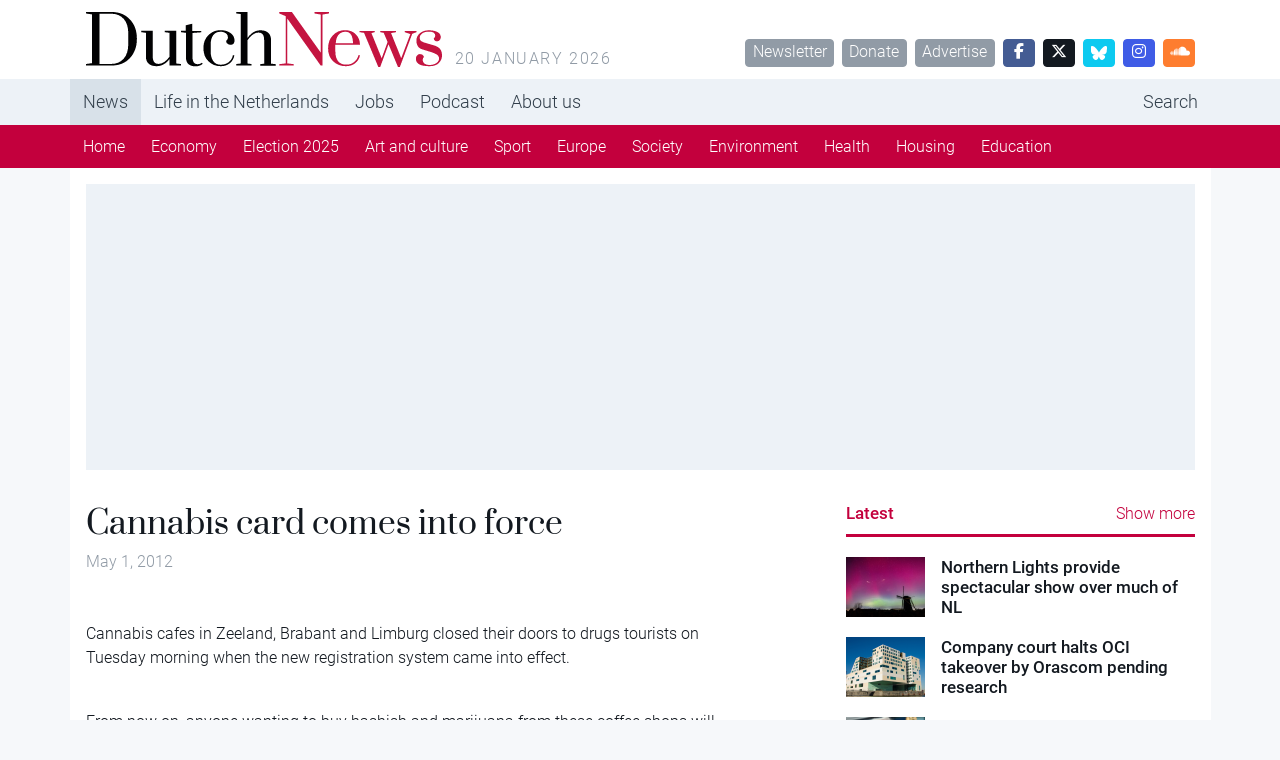

--- FILE ---
content_type: application/javascript
request_url: https://www.dutchnews.nl/wpcms/wp-content/themes/dutchnews/public/js/889.a58cc1.js
body_size: 26493
content:
/*! For license information please see 889.a58cc1.js.LICENSE.txt */
(self.webpackChunkdutchnews=self.webpackChunkdutchnews||[]).push([[889],{138:function(t,e,i){"use strict";var n={};i.r(n),i.d(n,{afterMain:function(){return E},afterRead:function(){return y},afterWrite:function(){return x},applyStyles:function(){return I},arrow:function(){return J},auto:function(){return l},basePlacements:function(){return c},beforeMain:function(){return w},beforeRead:function(){return b},beforeWrite:function(){return C},bottom:function(){return o},clippingParents:function(){return h},computeStyles:function(){return nt},createPopper:function(){return Nt},createPopperBase:function(){return St},createPopperLite:function(){return It},detectOverflow:function(){return bt},end:function(){return d},eventListeners:function(){return ot},flip:function(){return vt},hide:function(){return At},left:function(){return a},main:function(){return A},modifierPhases:function(){return O},offset:function(){return Et},placements:function(){return _},popper:function(){return p},popperGenerator:function(){return Dt},popperOffsets:function(){return Ct},preventOverflow:function(){return Tt},read:function(){return v},reference:function(){return g},right:function(){return r},start:function(){return u},top:function(){return s},variationPlacements:function(){return m},viewport:function(){return f},write:function(){return T}});var s="top",o="bottom",r="right",a="left",l="auto",c=[s,o,r,a],u="start",d="end",h="clippingParents",f="viewport",p="popper",g="reference",m=c.reduce((function(t,e){return t.concat([e+"-"+u,e+"-"+d])}),[]),_=[].concat(c,[l]).reduce((function(t,e){return t.concat([e,e+"-"+u,e+"-"+d])}),[]),b="beforeRead",v="read",y="afterRead",w="beforeMain",A="main",E="afterMain",C="beforeWrite",T="write",x="afterWrite",O=[b,v,y,w,A,E,C,T,x];function k(t){return t?(t.nodeName||"").toLowerCase():null}function L(t){if(null==t)return window;if("[object Window]"!==t.toString()){var e=t.ownerDocument;return e&&e.defaultView||window}return t}function D(t){return t instanceof L(t).Element||t instanceof Element}function S(t){return t instanceof L(t).HTMLElement||t instanceof HTMLElement}function N(t){return"undefined"!=typeof ShadowRoot&&(t instanceof L(t).ShadowRoot||t instanceof ShadowRoot)}var I={name:"applyStyles",enabled:!0,phase:"write",fn:function(t){var e=t.state;Object.keys(e.elements).forEach((function(t){var i=e.styles[t]||{},n=e.attributes[t]||{},s=e.elements[t];S(s)&&k(s)&&(Object.assign(s.style,i),Object.keys(n).forEach((function(t){var e=n[t];!1===e?s.removeAttribute(t):s.setAttribute(t,!0===e?"":e)})))}))},effect:function(t){var e=t.state,i={popper:{position:e.options.strategy,left:"0",top:"0",margin:"0"},arrow:{position:"absolute"},reference:{}};return Object.assign(e.elements.popper.style,i.popper),e.styles=i,e.elements.arrow&&Object.assign(e.elements.arrow.style,i.arrow),function(){Object.keys(e.elements).forEach((function(t){var n=e.elements[t],s=e.attributes[t]||{},o=Object.keys(e.styles.hasOwnProperty(t)?e.styles[t]:i[t]).reduce((function(t,e){return t[e]="",t}),{});S(n)&&k(n)&&(Object.assign(n.style,o),Object.keys(s).forEach((function(t){n.removeAttribute(t)})))}))}},requires:["computeStyles"]};function M(t){return t.split("-")[0]}var P=Math.max,z=Math.min,j=Math.round;function F(){var t=navigator.userAgentData;return null!=t&&t.brands?t.brands.map((function(t){return t.brand+"/"+t.version})).join(" "):navigator.userAgent}function H(){return!/^((?!chrome|android).)*safari/i.test(F())}function W(t,e,i){void 0===e&&(e=!1),void 0===i&&(i=!1);var n=t.getBoundingClientRect(),s=1,o=1;e&&S(t)&&(s=t.offsetWidth>0&&j(n.width)/t.offsetWidth||1,o=t.offsetHeight>0&&j(n.height)/t.offsetHeight||1);var r=(D(t)?L(t):window).visualViewport,a=!H()&&i,l=(n.left+(a&&r?r.offsetLeft:0))/s,c=(n.top+(a&&r?r.offsetTop:0))/o,u=n.width/s,d=n.height/o;return{width:u,height:d,top:c,right:l+u,bottom:c+d,left:l,x:l,y:c}}function B(t){var e=W(t),i=t.offsetWidth,n=t.offsetHeight;return Math.abs(e.width-i)<=1&&(i=e.width),Math.abs(e.height-n)<=1&&(n=e.height),{x:t.offsetLeft,y:t.offsetTop,width:i,height:n}}function $(t,e){var i=e.getRootNode&&e.getRootNode();if(t.contains(e))return!0;if(i&&N(i)){var n=e;do{if(n&&t.isSameNode(n))return!0;n=n.parentNode||n.host}while(n)}return!1}function R(t){return L(t).getComputedStyle(t)}function q(t){return["table","td","th"].indexOf(k(t))>=0}function V(t){return((D(t)?t.ownerDocument:t.document)||window.document).documentElement}function U(t){return"html"===k(t)?t:t.assignedSlot||t.parentNode||(N(t)?t.host:null)||V(t)}function K(t){return S(t)&&"fixed"!==R(t).position?t.offsetParent:null}function Q(t){for(var e=L(t),i=K(t);i&&q(i)&&"static"===R(i).position;)i=K(i);return i&&("html"===k(i)||"body"===k(i)&&"static"===R(i).position)?e:i||function(t){var e=/firefox/i.test(F());if(/Trident/i.test(F())&&S(t)&&"fixed"===R(t).position)return null;var i=U(t);for(N(i)&&(i=i.host);S(i)&&["html","body"].indexOf(k(i))<0;){var n=R(i);if("none"!==n.transform||"none"!==n.perspective||"paint"===n.contain||-1!==["transform","perspective"].indexOf(n.willChange)||e&&"filter"===n.willChange||e&&n.filter&&"none"!==n.filter)return i;i=i.parentNode}return null}(t)||e}function X(t){return["top","bottom"].indexOf(t)>=0?"x":"y"}function Y(t,e,i){return P(t,z(e,i))}function G(t){return Object.assign({},{top:0,right:0,bottom:0,left:0},t)}function Z(t,e){return e.reduce((function(e,i){return e[i]=t,e}),{})}var J={name:"arrow",enabled:!0,phase:"main",fn:function(t){var e,i=t.state,n=t.name,l=t.options,u=i.elements.arrow,d=i.modifiersData.popperOffsets,h=M(i.placement),f=X(h),p=[a,r].indexOf(h)>=0?"height":"width";if(u&&d){var g=function(t,e){return G("number"!=typeof(t="function"==typeof t?t(Object.assign({},e.rects,{placement:e.placement})):t)?t:Z(t,c))}(l.padding,i),m=B(u),_="y"===f?s:a,b="y"===f?o:r,v=i.rects.reference[p]+i.rects.reference[f]-d[f]-i.rects.popper[p],y=d[f]-i.rects.reference[f],w=Q(u),A=w?"y"===f?w.clientHeight||0:w.clientWidth||0:0,E=v/2-y/2,C=g[_],T=A-m[p]-g[b],x=A/2-m[p]/2+E,O=Y(C,x,T),k=f;i.modifiersData[n]=((e={})[k]=O,e.centerOffset=O-x,e)}},effect:function(t){var e=t.state,i=t.options.element,n=void 0===i?"[data-popper-arrow]":i;null!=n&&("string"!=typeof n||(n=e.elements.popper.querySelector(n)))&&$(e.elements.popper,n)&&(e.elements.arrow=n)},requires:["popperOffsets"],requiresIfExists:["preventOverflow"]};function tt(t){return t.split("-")[1]}var et={top:"auto",right:"auto",bottom:"auto",left:"auto"};function it(t){var e,i=t.popper,n=t.popperRect,l=t.placement,c=t.variation,u=t.offsets,h=t.position,f=t.gpuAcceleration,p=t.adaptive,g=t.roundOffsets,m=t.isFixed,_=u.x,b=void 0===_?0:_,v=u.y,y=void 0===v?0:v,w="function"==typeof g?g({x:b,y:y}):{x:b,y:y};b=w.x,y=w.y;var A=u.hasOwnProperty("x"),E=u.hasOwnProperty("y"),C=a,T=s,x=window;if(p){var O=Q(i),k="clientHeight",D="clientWidth";O===L(i)&&"static"!==R(O=V(i)).position&&"absolute"===h&&(k="scrollHeight",D="scrollWidth"),O=O,(l===s||(l===a||l===r)&&c===d)&&(T=o,y-=(m&&O===x&&x.visualViewport?x.visualViewport.height:O[k])-n.height,y*=f?1:-1),l!==a&&(l!==s&&l!==o||c!==d)||(C=r,b-=(m&&O===x&&x.visualViewport?x.visualViewport.width:O[D])-n.width,b*=f?1:-1)}var S,N=Object.assign({position:h},p&&et),I=!0===g?function(t){var e=t.x,i=t.y,n=window.devicePixelRatio||1;return{x:j(e*n)/n||0,y:j(i*n)/n||0}}({x:b,y:y}):{x:b,y:y};return b=I.x,y=I.y,f?Object.assign({},N,((S={})[T]=E?"0":"",S[C]=A?"0":"",S.transform=(x.devicePixelRatio||1)<=1?"translate("+b+"px, "+y+"px)":"translate3d("+b+"px, "+y+"px, 0)",S)):Object.assign({},N,((e={})[T]=E?y+"px":"",e[C]=A?b+"px":"",e.transform="",e))}var nt={name:"computeStyles",enabled:!0,phase:"beforeWrite",fn:function(t){var e=t.state,i=t.options,n=i.gpuAcceleration,s=void 0===n||n,o=i.adaptive,r=void 0===o||o,a=i.roundOffsets,l=void 0===a||a,c={placement:M(e.placement),variation:tt(e.placement),popper:e.elements.popper,popperRect:e.rects.popper,gpuAcceleration:s,isFixed:"fixed"===e.options.strategy};null!=e.modifiersData.popperOffsets&&(e.styles.popper=Object.assign({},e.styles.popper,it(Object.assign({},c,{offsets:e.modifiersData.popperOffsets,position:e.options.strategy,adaptive:r,roundOffsets:l})))),null!=e.modifiersData.arrow&&(e.styles.arrow=Object.assign({},e.styles.arrow,it(Object.assign({},c,{offsets:e.modifiersData.arrow,position:"absolute",adaptive:!1,roundOffsets:l})))),e.attributes.popper=Object.assign({},e.attributes.popper,{"data-popper-placement":e.placement})},data:{}},st={passive:!0},ot={name:"eventListeners",enabled:!0,phase:"write",fn:function(){},effect:function(t){var e=t.state,i=t.instance,n=t.options,s=n.scroll,o=void 0===s||s,r=n.resize,a=void 0===r||r,l=L(e.elements.popper),c=[].concat(e.scrollParents.reference,e.scrollParents.popper);return o&&c.forEach((function(t){t.addEventListener("scroll",i.update,st)})),a&&l.addEventListener("resize",i.update,st),function(){o&&c.forEach((function(t){t.removeEventListener("scroll",i.update,st)})),a&&l.removeEventListener("resize",i.update,st)}},data:{}},rt={left:"right",right:"left",bottom:"top",top:"bottom"};function at(t){return t.replace(/left|right|bottom|top/g,(function(t){return rt[t]}))}var lt={start:"end",end:"start"};function ct(t){return t.replace(/start|end/g,(function(t){return lt[t]}))}function ut(t){var e=L(t);return{scrollLeft:e.pageXOffset,scrollTop:e.pageYOffset}}function dt(t){return W(V(t)).left+ut(t).scrollLeft}function ht(t){var e=R(t),i=e.overflow,n=e.overflowX,s=e.overflowY;return/auto|scroll|overlay|hidden/.test(i+s+n)}function ft(t){return["html","body","#document"].indexOf(k(t))>=0?t.ownerDocument.body:S(t)&&ht(t)?t:ft(U(t))}function pt(t,e){var i;void 0===e&&(e=[]);var n=ft(t),s=n===(null==(i=t.ownerDocument)?void 0:i.body),o=L(n),r=s?[o].concat(o.visualViewport||[],ht(n)?n:[]):n,a=e.concat(r);return s?a:a.concat(pt(U(r)))}function gt(t){return Object.assign({},t,{left:t.x,top:t.y,right:t.x+t.width,bottom:t.y+t.height})}function mt(t,e,i){return e===f?gt(function(t,e){var i=L(t),n=V(t),s=i.visualViewport,o=n.clientWidth,r=n.clientHeight,a=0,l=0;if(s){o=s.width,r=s.height;var c=H();(c||!c&&"fixed"===e)&&(a=s.offsetLeft,l=s.offsetTop)}return{width:o,height:r,x:a+dt(t),y:l}}(t,i)):D(e)?function(t,e){var i=W(t,!1,"fixed"===e);return i.top=i.top+t.clientTop,i.left=i.left+t.clientLeft,i.bottom=i.top+t.clientHeight,i.right=i.left+t.clientWidth,i.width=t.clientWidth,i.height=t.clientHeight,i.x=i.left,i.y=i.top,i}(e,i):gt(function(t){var e,i=V(t),n=ut(t),s=null==(e=t.ownerDocument)?void 0:e.body,o=P(i.scrollWidth,i.clientWidth,s?s.scrollWidth:0,s?s.clientWidth:0),r=P(i.scrollHeight,i.clientHeight,s?s.scrollHeight:0,s?s.clientHeight:0),a=-n.scrollLeft+dt(t),l=-n.scrollTop;return"rtl"===R(s||i).direction&&(a+=P(i.clientWidth,s?s.clientWidth:0)-o),{width:o,height:r,x:a,y:l}}(V(t)))}function _t(t){var e,i=t.reference,n=t.element,l=t.placement,c=l?M(l):null,h=l?tt(l):null,f=i.x+i.width/2-n.width/2,p=i.y+i.height/2-n.height/2;switch(c){case s:e={x:f,y:i.y-n.height};break;case o:e={x:f,y:i.y+i.height};break;case r:e={x:i.x+i.width,y:p};break;case a:e={x:i.x-n.width,y:p};break;default:e={x:i.x,y:i.y}}var g=c?X(c):null;if(null!=g){var m="y"===g?"height":"width";switch(h){case u:e[g]=e[g]-(i[m]/2-n[m]/2);break;case d:e[g]=e[g]+(i[m]/2-n[m]/2)}}return e}function bt(t,e){void 0===e&&(e={});var i=e,n=i.placement,a=void 0===n?t.placement:n,l=i.strategy,u=void 0===l?t.strategy:l,d=i.boundary,m=void 0===d?h:d,_=i.rootBoundary,b=void 0===_?f:_,v=i.elementContext,y=void 0===v?p:v,w=i.altBoundary,A=void 0!==w&&w,E=i.padding,C=void 0===E?0:E,T=G("number"!=typeof C?C:Z(C,c)),x=y===p?g:p,O=t.rects.popper,L=t.elements[A?x:y],N=function(t,e,i,n){var s="clippingParents"===e?function(t){var e=pt(U(t)),i=["absolute","fixed"].indexOf(R(t).position)>=0&&S(t)?Q(t):t;return D(i)?e.filter((function(t){return D(t)&&$(t,i)&&"body"!==k(t)})):[]}(t):[].concat(e),o=[].concat(s,[i]),r=o[0],a=o.reduce((function(e,i){var s=mt(t,i,n);return e.top=P(s.top,e.top),e.right=z(s.right,e.right),e.bottom=z(s.bottom,e.bottom),e.left=P(s.left,e.left),e}),mt(t,r,n));return a.width=a.right-a.left,a.height=a.bottom-a.top,a.x=a.left,a.y=a.top,a}(D(L)?L:L.contextElement||V(t.elements.popper),m,b,u),I=W(t.elements.reference),M=_t({reference:I,element:O,strategy:"absolute",placement:a}),j=gt(Object.assign({},O,M)),F=y===p?j:I,H={top:N.top-F.top+T.top,bottom:F.bottom-N.bottom+T.bottom,left:N.left-F.left+T.left,right:F.right-N.right+T.right},B=t.modifiersData.offset;if(y===p&&B){var q=B[a];Object.keys(H).forEach((function(t){var e=[r,o].indexOf(t)>=0?1:-1,i=[s,o].indexOf(t)>=0?"y":"x";H[t]+=q[i]*e}))}return H}var vt={name:"flip",enabled:!0,phase:"main",fn:function(t){var e=t.state,i=t.options,n=t.name;if(!e.modifiersData[n]._skip){for(var d=i.mainAxis,h=void 0===d||d,f=i.altAxis,p=void 0===f||f,g=i.fallbackPlacements,b=i.padding,v=i.boundary,y=i.rootBoundary,w=i.altBoundary,A=i.flipVariations,E=void 0===A||A,C=i.allowedAutoPlacements,T=e.options.placement,x=M(T),O=g||(x!==T&&E?function(t){if(M(t)===l)return[];var e=at(t);return[ct(t),e,ct(e)]}(T):[at(T)]),k=[T].concat(O).reduce((function(t,i){return t.concat(M(i)===l?function(t,e){void 0===e&&(e={});var i=e,n=i.placement,s=i.boundary,o=i.rootBoundary,r=i.padding,a=i.flipVariations,l=i.allowedAutoPlacements,u=void 0===l?_:l,d=tt(n),h=d?a?m:m.filter((function(t){return tt(t)===d})):c,f=h.filter((function(t){return u.indexOf(t)>=0}));0===f.length&&(f=h);var p=f.reduce((function(e,i){return e[i]=bt(t,{placement:i,boundary:s,rootBoundary:o,padding:r})[M(i)],e}),{});return Object.keys(p).sort((function(t,e){return p[t]-p[e]}))}(e,{placement:i,boundary:v,rootBoundary:y,padding:b,flipVariations:E,allowedAutoPlacements:C}):i)}),[]),L=e.rects.reference,D=e.rects.popper,S=new Map,N=!0,I=k[0],P=0;P<k.length;P++){var z=k[P],j=M(z),F=tt(z)===u,H=[s,o].indexOf(j)>=0,W=H?"width":"height",B=bt(e,{placement:z,boundary:v,rootBoundary:y,altBoundary:w,padding:b}),$=H?F?r:a:F?o:s;L[W]>D[W]&&($=at($));var R=at($),q=[];if(h&&q.push(B[j]<=0),p&&q.push(B[$]<=0,B[R]<=0),q.every((function(t){return t}))){I=z,N=!1;break}S.set(z,q)}if(N)for(var V=function(t){var e=k.find((function(e){var i=S.get(e);if(i)return i.slice(0,t).every((function(t){return t}))}));if(e)return I=e,"break"},U=E?3:1;U>0&&"break"!==V(U);U--);e.placement!==I&&(e.modifiersData[n]._skip=!0,e.placement=I,e.reset=!0)}},requiresIfExists:["offset"],data:{_skip:!1}};function yt(t,e,i){return void 0===i&&(i={x:0,y:0}),{top:t.top-e.height-i.y,right:t.right-e.width+i.x,bottom:t.bottom-e.height+i.y,left:t.left-e.width-i.x}}function wt(t){return[s,r,o,a].some((function(e){return t[e]>=0}))}var At={name:"hide",enabled:!0,phase:"main",requiresIfExists:["preventOverflow"],fn:function(t){var e=t.state,i=t.name,n=e.rects.reference,s=e.rects.popper,o=e.modifiersData.preventOverflow,r=bt(e,{elementContext:"reference"}),a=bt(e,{altBoundary:!0}),l=yt(r,n),c=yt(a,s,o),u=wt(l),d=wt(c);e.modifiersData[i]={referenceClippingOffsets:l,popperEscapeOffsets:c,isReferenceHidden:u,hasPopperEscaped:d},e.attributes.popper=Object.assign({},e.attributes.popper,{"data-popper-reference-hidden":u,"data-popper-escaped":d})}},Et={name:"offset",enabled:!0,phase:"main",requires:["popperOffsets"],fn:function(t){var e=t.state,i=t.options,n=t.name,o=i.offset,l=void 0===o?[0,0]:o,c=_.reduce((function(t,i){return t[i]=function(t,e,i){var n=M(t),o=[a,s].indexOf(n)>=0?-1:1,l="function"==typeof i?i(Object.assign({},e,{placement:t})):i,c=l[0],u=l[1];return c=c||0,u=(u||0)*o,[a,r].indexOf(n)>=0?{x:u,y:c}:{x:c,y:u}}(i,e.rects,l),t}),{}),u=c[e.placement],d=u.x,h=u.y;null!=e.modifiersData.popperOffsets&&(e.modifiersData.popperOffsets.x+=d,e.modifiersData.popperOffsets.y+=h),e.modifiersData[n]=c}},Ct={name:"popperOffsets",enabled:!0,phase:"read",fn:function(t){var e=t.state,i=t.name;e.modifiersData[i]=_t({reference:e.rects.reference,element:e.rects.popper,strategy:"absolute",placement:e.placement})},data:{}},Tt={name:"preventOverflow",enabled:!0,phase:"main",fn:function(t){var e=t.state,i=t.options,n=t.name,l=i.mainAxis,c=void 0===l||l,d=i.altAxis,h=void 0!==d&&d,f=i.boundary,p=i.rootBoundary,g=i.altBoundary,m=i.padding,_=i.tether,b=void 0===_||_,v=i.tetherOffset,y=void 0===v?0:v,w=bt(e,{boundary:f,rootBoundary:p,padding:m,altBoundary:g}),A=M(e.placement),E=tt(e.placement),C=!E,T=X(A),x="x"===T?"y":"x",O=e.modifiersData.popperOffsets,k=e.rects.reference,L=e.rects.popper,D="function"==typeof y?y(Object.assign({},e.rects,{placement:e.placement})):y,S="number"==typeof D?{mainAxis:D,altAxis:D}:Object.assign({mainAxis:0,altAxis:0},D),N=e.modifiersData.offset?e.modifiersData.offset[e.placement]:null,I={x:0,y:0};if(O){if(c){var j,F="y"===T?s:a,H="y"===T?o:r,W="y"===T?"height":"width",$=O[T],R=$+w[F],q=$-w[H],V=b?-L[W]/2:0,U=E===u?k[W]:L[W],K=E===u?-L[W]:-k[W],G=e.elements.arrow,Z=b&&G?B(G):{width:0,height:0},J=e.modifiersData["arrow#persistent"]?e.modifiersData["arrow#persistent"].padding:{top:0,right:0,bottom:0,left:0},et=J[F],it=J[H],nt=Y(0,k[W],Z[W]),st=C?k[W]/2-V-nt-et-S.mainAxis:U-nt-et-S.mainAxis,ot=C?-k[W]/2+V+nt+it+S.mainAxis:K+nt+it+S.mainAxis,rt=e.elements.arrow&&Q(e.elements.arrow),at=rt?"y"===T?rt.clientTop||0:rt.clientLeft||0:0,lt=null!=(j=null==N?void 0:N[T])?j:0,ct=$+ot-lt,ut=Y(b?z(R,$+st-lt-at):R,$,b?P(q,ct):q);O[T]=ut,I[T]=ut-$}if(h){var dt,ht="x"===T?s:a,ft="x"===T?o:r,pt=O[x],gt="y"===x?"height":"width",mt=pt+w[ht],_t=pt-w[ft],vt=-1!==[s,a].indexOf(A),yt=null!=(dt=null==N?void 0:N[x])?dt:0,wt=vt?mt:pt-k[gt]-L[gt]-yt+S.altAxis,At=vt?pt+k[gt]+L[gt]-yt-S.altAxis:_t,Et=b&&vt?function(t,e,i){var n=Y(t,e,i);return n>i?i:n}(wt,pt,At):Y(b?wt:mt,pt,b?At:_t);O[x]=Et,I[x]=Et-pt}e.modifiersData[n]=I}},requiresIfExists:["offset"]};function xt(t,e,i){void 0===i&&(i=!1);var n,s,o=S(e),r=S(e)&&function(t){var e=t.getBoundingClientRect(),i=j(e.width)/t.offsetWidth||1,n=j(e.height)/t.offsetHeight||1;return 1!==i||1!==n}(e),a=V(e),l=W(t,r,i),c={scrollLeft:0,scrollTop:0},u={x:0,y:0};return(o||!o&&!i)&&(("body"!==k(e)||ht(a))&&(c=(n=e)!==L(n)&&S(n)?{scrollLeft:(s=n).scrollLeft,scrollTop:s.scrollTop}:ut(n)),S(e)?((u=W(e,!0)).x+=e.clientLeft,u.y+=e.clientTop):a&&(u.x=dt(a))),{x:l.left+c.scrollLeft-u.x,y:l.top+c.scrollTop-u.y,width:l.width,height:l.height}}function Ot(t){var e=new Map,i=new Set,n=[];function s(t){i.add(t.name),[].concat(t.requires||[],t.requiresIfExists||[]).forEach((function(t){if(!i.has(t)){var n=e.get(t);n&&s(n)}})),n.push(t)}return t.forEach((function(t){e.set(t.name,t)})),t.forEach((function(t){i.has(t.name)||s(t)})),n}var kt={placement:"bottom",modifiers:[],strategy:"absolute"};function Lt(){for(var t=arguments.length,e=new Array(t),i=0;i<t;i++)e[i]=arguments[i];return!e.some((function(t){return!(t&&"function"==typeof t.getBoundingClientRect)}))}function Dt(t){void 0===t&&(t={});var e=t,i=e.defaultModifiers,n=void 0===i?[]:i,s=e.defaultOptions,o=void 0===s?kt:s;return function(t,e,i){void 0===i&&(i=o);var s,r,a={placement:"bottom",orderedModifiers:[],options:Object.assign({},kt,o),modifiersData:{},elements:{reference:t,popper:e},attributes:{},styles:{}},l=[],c=!1,u={state:a,setOptions:function(i){var s="function"==typeof i?i(a.options):i;d(),a.options=Object.assign({},o,a.options,s),a.scrollParents={reference:D(t)?pt(t):t.contextElement?pt(t.contextElement):[],popper:pt(e)};var r,c,h=function(t){var e=Ot(t);return O.reduce((function(t,i){return t.concat(e.filter((function(t){return t.phase===i})))}),[])}((r=[].concat(n,a.options.modifiers),c=r.reduce((function(t,e){var i=t[e.name];return t[e.name]=i?Object.assign({},i,e,{options:Object.assign({},i.options,e.options),data:Object.assign({},i.data,e.data)}):e,t}),{}),Object.keys(c).map((function(t){return c[t]}))));return a.orderedModifiers=h.filter((function(t){return t.enabled})),a.orderedModifiers.forEach((function(t){var e=t.name,i=t.options,n=void 0===i?{}:i,s=t.effect;if("function"==typeof s){var o=s({state:a,name:e,instance:u,options:n});l.push(o||function(){})}})),u.update()},forceUpdate:function(){if(!c){var t=a.elements,e=t.reference,i=t.popper;if(Lt(e,i)){a.rects={reference:xt(e,Q(i),"fixed"===a.options.strategy),popper:B(i)},a.reset=!1,a.placement=a.options.placement,a.orderedModifiers.forEach((function(t){return a.modifiersData[t.name]=Object.assign({},t.data)}));for(var n=0;n<a.orderedModifiers.length;n++)if(!0!==a.reset){var s=a.orderedModifiers[n],o=s.fn,r=s.options,l=void 0===r?{}:r,d=s.name;"function"==typeof o&&(a=o({state:a,options:l,name:d,instance:u})||a)}else a.reset=!1,n=-1}}},update:(s=function(){return new Promise((function(t){u.forceUpdate(),t(a)}))},function(){return r||(r=new Promise((function(t){Promise.resolve().then((function(){r=void 0,t(s())}))}))),r}),destroy:function(){d(),c=!0}};if(!Lt(t,e))return u;function d(){l.forEach((function(t){return t()})),l=[]}return u.setOptions(i).then((function(t){!c&&i.onFirstUpdate&&i.onFirstUpdate(t)})),u}}var St=Dt(),Nt=Dt({defaultModifiers:[ot,Ct,nt,I,Et,vt,Tt,J,At]}),It=Dt({defaultModifiers:[ot,Ct,nt,I]});const Mt="transitionend",Pt=t=>{let e=t.getAttribute("data-bs-target");if(!e||"#"===e){let i=t.getAttribute("href");if(!i||!i.includes("#")&&!i.startsWith("."))return null;i.includes("#")&&!i.startsWith("#")&&(i=`#${i.split("#")[1]}`),e=i&&"#"!==i?i.trim():null}return e},zt=t=>{const e=Pt(t);return e&&document.querySelector(e)?e:null},jt=t=>{const e=Pt(t);return e?document.querySelector(e):null},Ft=t=>{t.dispatchEvent(new Event(Mt))},Ht=t=>!(!t||"object"!=typeof t)&&(void 0!==t.jquery&&(t=t[0]),void 0!==t.nodeType),Wt=t=>Ht(t)?t.jquery?t[0]:t:"string"==typeof t&&t.length>0?document.querySelector(t):null,Bt=t=>{if(!Ht(t)||0===t.getClientRects().length)return!1;const e="visible"===getComputedStyle(t).getPropertyValue("visibility"),i=t.closest("details:not([open])");if(!i)return e;if(i!==t){const e=t.closest("summary");if(e&&e.parentNode!==i)return!1;if(null===e)return!1}return e},$t=t=>!t||t.nodeType!==Node.ELEMENT_NODE||!!t.classList.contains("disabled")||(void 0!==t.disabled?t.disabled:t.hasAttribute("disabled")&&"false"!==t.getAttribute("disabled")),Rt=t=>{if(!document.documentElement.attachShadow)return null;if("function"==typeof t.getRootNode){const e=t.getRootNode();return e instanceof ShadowRoot?e:null}return t instanceof ShadowRoot?t:t.parentNode?Rt(t.parentNode):null},qt=()=>{},Vt=t=>{t.offsetHeight},Ut=()=>window.jQuery&&!document.body.hasAttribute("data-bs-no-jquery")?window.jQuery:null,Kt=[],Qt=()=>"rtl"===document.documentElement.dir,Xt=t=>{var e;e=()=>{const e=Ut();if(e){const i=t.NAME,n=e.fn[i];e.fn[i]=t.jQueryInterface,e.fn[i].Constructor=t,e.fn[i].noConflict=()=>(e.fn[i]=n,t.jQueryInterface)}},"loading"===document.readyState?(Kt.length||document.addEventListener("DOMContentLoaded",(()=>{for(const t of Kt)t()})),Kt.push(e)):e()},Yt=t=>{"function"==typeof t&&t()},Gt=(t,e,i=!0)=>{if(!i)return void Yt(t);const n=(t=>{if(!t)return 0;let{transitionDuration:e,transitionDelay:i}=window.getComputedStyle(t);const n=Number.parseFloat(e),s=Number.parseFloat(i);return n||s?(e=e.split(",")[0],i=i.split(",")[0],1e3*(Number.parseFloat(e)+Number.parseFloat(i))):0})(e)+5;let s=!1;const o=({target:i})=>{i===e&&(s=!0,e.removeEventListener(Mt,o),Yt(t))};e.addEventListener(Mt,o),setTimeout((()=>{s||Ft(e)}),n)},Zt=(t,e,i,n)=>{const s=t.length;let o=t.indexOf(e);return-1===o?!i&&n?t[s-1]:t[0]:(o+=i?1:-1,n&&(o=(o+s)%s),t[Math.max(0,Math.min(o,s-1))])},Jt=/[^.]*(?=\..*)\.|.*/,te=/\..*/,ee=/::\d+$/,ie={};let ne=1;const se={mouseenter:"mouseover",mouseleave:"mouseout"},oe=new Set(["click","dblclick","mouseup","mousedown","contextmenu","mousewheel","DOMMouseScroll","mouseover","mouseout","mousemove","selectstart","selectend","keydown","keypress","keyup","orientationchange","touchstart","touchmove","touchend","touchcancel","pointerdown","pointermove","pointerup","pointerleave","pointercancel","gesturestart","gesturechange","gestureend","focus","blur","change","reset","select","submit","focusin","focusout","load","unload","beforeunload","resize","move","DOMContentLoaded","readystatechange","error","abort","scroll"]);function re(t,e){return e&&`${e}::${ne++}`||t.uidEvent||ne++}function ae(t){const e=re(t);return t.uidEvent=e,ie[e]=ie[e]||{},ie[e]}function le(t,e,i=null){return Object.values(t).find((t=>t.callable===e&&t.delegationSelector===i))}function ce(t,e,i){const n="string"==typeof e,s=n?i:e||i;let o=fe(t);return oe.has(o)||(o=t),[n,s,o]}function ue(t,e,i,n,s){if("string"!=typeof e||!t)return;let[o,r,a]=ce(e,i,n);if(e in se){const t=t=>function(e){if(!e.relatedTarget||e.relatedTarget!==e.delegateTarget&&!e.delegateTarget.contains(e.relatedTarget))return t.call(this,e)};r=t(r)}const l=ae(t),c=l[a]||(l[a]={}),u=le(c,r,o?i:null);if(u)return void(u.oneOff=u.oneOff&&s);const d=re(r,e.replace(Jt,"")),h=o?function(t,e,i){return function n(s){const o=t.querySelectorAll(e);for(let{target:r}=s;r&&r!==this;r=r.parentNode)for(const a of o)if(a===r)return ge(s,{delegateTarget:r}),n.oneOff&&pe.off(t,s.type,e,i),i.apply(r,[s])}}(t,i,r):function(t,e){return function i(n){return ge(n,{delegateTarget:t}),i.oneOff&&pe.off(t,n.type,e),e.apply(t,[n])}}(t,r);h.delegationSelector=o?i:null,h.callable=r,h.oneOff=s,h.uidEvent=d,c[d]=h,t.addEventListener(a,h,o)}function de(t,e,i,n,s){const o=le(e[i],n,s);o&&(t.removeEventListener(i,o,Boolean(s)),delete e[i][o.uidEvent])}function he(t,e,i,n){const s=e[i]||{};for(const o of Object.keys(s))if(o.includes(n)){const n=s[o];de(t,e,i,n.callable,n.delegationSelector)}}function fe(t){return t=t.replace(te,""),se[t]||t}const pe={on(t,e,i,n){ue(t,e,i,n,!1)},one(t,e,i,n){ue(t,e,i,n,!0)},off(t,e,i,n){if("string"!=typeof e||!t)return;const[s,o,r]=ce(e,i,n),a=r!==e,l=ae(t),c=l[r]||{},u=e.startsWith(".");if(void 0===o){if(u)for(const i of Object.keys(l))he(t,l,i,e.slice(1));for(const i of Object.keys(c)){const n=i.replace(ee,"");if(!a||e.includes(n)){const e=c[i];de(t,l,r,e.callable,e.delegationSelector)}}}else{if(!Object.keys(c).length)return;de(t,l,r,o,s?i:null)}},trigger(t,e,i){if("string"!=typeof e||!t)return null;const n=Ut();let s=null,o=!0,r=!0,a=!1;e!==fe(e)&&n&&(s=n.Event(e,i),n(t).trigger(s),o=!s.isPropagationStopped(),r=!s.isImmediatePropagationStopped(),a=s.isDefaultPrevented());let l=new Event(e,{bubbles:o,cancelable:!0});return l=ge(l,i),a&&l.preventDefault(),r&&t.dispatchEvent(l),l.defaultPrevented&&s&&s.preventDefault(),l}};function ge(t,e){for(const[i,n]of Object.entries(e||{}))try{t[i]=n}catch(e){Object.defineProperty(t,i,{configurable:!0,get:()=>n})}return t}const me=new Map,_e={set(t,e,i){me.has(t)||me.set(t,new Map);const n=me.get(t);n.has(e)||0===n.size?n.set(e,i):console.error(`Bootstrap doesn't allow more than one instance per element. Bound instance: ${Array.from(n.keys())[0]}.`)},get:(t,e)=>me.has(t)&&me.get(t).get(e)||null,remove(t,e){if(!me.has(t))return;const i=me.get(t);i.delete(e),0===i.size&&me.delete(t)}};function be(t){if("true"===t)return!0;if("false"===t)return!1;if(t===Number(t).toString())return Number(t);if(""===t||"null"===t)return null;if("string"!=typeof t)return t;try{return JSON.parse(decodeURIComponent(t))}catch(e){return t}}function ve(t){return t.replace(/[A-Z]/g,(t=>`-${t.toLowerCase()}`))}const ye={setDataAttribute(t,e,i){t.setAttribute(`data-bs-${ve(e)}`,i)},removeDataAttribute(t,e){t.removeAttribute(`data-bs-${ve(e)}`)},getDataAttributes(t){if(!t)return{};const e={},i=Object.keys(t.dataset).filter((t=>t.startsWith("bs")&&!t.startsWith("bsConfig")));for(const n of i){let i=n.replace(/^bs/,"");i=i.charAt(0).toLowerCase()+i.slice(1,i.length),e[i]=be(t.dataset[n])}return e},getDataAttribute:(t,e)=>be(t.getAttribute(`data-bs-${ve(e)}`))};class we{static get Default(){return{}}static get DefaultType(){return{}}static get NAME(){throw new Error('You have to implement the static method "NAME", for each component!')}_getConfig(t){return t=this._mergeConfigObj(t),t=this._configAfterMerge(t),this._typeCheckConfig(t),t}_configAfterMerge(t){return t}_mergeConfigObj(t,e){const i=Ht(e)?ye.getDataAttribute(e,"config"):{};return{...this.constructor.Default,..."object"==typeof i?i:{},...Ht(e)?ye.getDataAttributes(e):{},..."object"==typeof t?t:{}}}_typeCheckConfig(t,e=this.constructor.DefaultType){for(const n of Object.keys(e)){const s=e[n],o=t[n],r=Ht(o)?"element":null==(i=o)?`${i}`:Object.prototype.toString.call(i).match(/\s([a-z]+)/i)[1].toLowerCase();if(!new RegExp(s).test(r))throw new TypeError(`${this.constructor.NAME.toUpperCase()}: Option "${n}" provided type "${r}" but expected type "${s}".`)}var i}}class Ae extends we{constructor(t,e){super(),(t=Wt(t))&&(this._element=t,this._config=this._getConfig(e),_e.set(this._element,this.constructor.DATA_KEY,this))}dispose(){_e.remove(this._element,this.constructor.DATA_KEY),pe.off(this._element,this.constructor.EVENT_KEY);for(const t of Object.getOwnPropertyNames(this))this[t]=null}_queueCallback(t,e,i=!0){Gt(t,e,i)}_getConfig(t){return t=this._mergeConfigObj(t,this._element),t=this._configAfterMerge(t),this._typeCheckConfig(t),t}static getInstance(t){return _e.get(Wt(t),this.DATA_KEY)}static getOrCreateInstance(t,e={}){return this.getInstance(t)||new this(t,"object"==typeof e?e:null)}static get VERSION(){return"5.2.2"}static get DATA_KEY(){return`bs.${this.NAME}`}static get EVENT_KEY(){return`.${this.DATA_KEY}`}static eventName(t){return`${t}${this.EVENT_KEY}`}}const Ee=(t,e="hide")=>{const i=`click.dismiss${t.EVENT_KEY}`,n=t.NAME;pe.on(document,i,`[data-bs-dismiss="${n}"]`,(function(i){if(["A","AREA"].includes(this.tagName)&&i.preventDefault(),$t(this))return;const s=jt(this)||this.closest(`.${n}`);t.getOrCreateInstance(s)[e]()}))};class Ce extends Ae{static get NAME(){return"alert"}close(){if(pe.trigger(this._element,"close.bs.alert").defaultPrevented)return;this._element.classList.remove("show");const t=this._element.classList.contains("fade");this._queueCallback((()=>this._destroyElement()),this._element,t)}_destroyElement(){this._element.remove(),pe.trigger(this._element,"closed.bs.alert"),this.dispose()}static jQueryInterface(t){return this.each((function(){const e=Ce.getOrCreateInstance(this);if("string"==typeof t){if(void 0===e[t]||t.startsWith("_")||"constructor"===t)throw new TypeError(`No method named "${t}"`);e[t](this)}}))}}Ee(Ce,"close"),Xt(Ce);const Te='[data-bs-toggle="button"]';class xe extends Ae{static get NAME(){return"button"}toggle(){this._element.setAttribute("aria-pressed",this._element.classList.toggle("active"))}static jQueryInterface(t){return this.each((function(){const e=xe.getOrCreateInstance(this);"toggle"===t&&e[t]()}))}}pe.on(document,"click.bs.button.data-api",Te,(t=>{t.preventDefault();const e=t.target.closest(Te);xe.getOrCreateInstance(e).toggle()})),Xt(xe);const Oe={find:(t,e=document.documentElement)=>[].concat(...Element.prototype.querySelectorAll.call(e,t)),findOne:(t,e=document.documentElement)=>Element.prototype.querySelector.call(e,t),children:(t,e)=>[].concat(...t.children).filter((t=>t.matches(e))),parents(t,e){const i=[];let n=t.parentNode.closest(e);for(;n;)i.push(n),n=n.parentNode.closest(e);return i},prev(t,e){let i=t.previousElementSibling;for(;i;){if(i.matches(e))return[i];i=i.previousElementSibling}return[]},next(t,e){let i=t.nextElementSibling;for(;i;){if(i.matches(e))return[i];i=i.nextElementSibling}return[]},focusableChildren(t){const e=["a","button","input","textarea","select","details","[tabindex]",'[contenteditable="true"]'].map((t=>`${t}:not([tabindex^="-"])`)).join(",");return this.find(e,t).filter((t=>!$t(t)&&Bt(t)))}},ke={endCallback:null,leftCallback:null,rightCallback:null},Le={endCallback:"(function|null)",leftCallback:"(function|null)",rightCallback:"(function|null)"};class De extends we{constructor(t,e){super(),this._element=t,t&&De.isSupported()&&(this._config=this._getConfig(e),this._deltaX=0,this._supportPointerEvents=Boolean(window.PointerEvent),this._initEvents())}static get Default(){return ke}static get DefaultType(){return Le}static get NAME(){return"swipe"}dispose(){pe.off(this._element,".bs.swipe")}_start(t){this._supportPointerEvents?this._eventIsPointerPenTouch(t)&&(this._deltaX=t.clientX):this._deltaX=t.touches[0].clientX}_end(t){this._eventIsPointerPenTouch(t)&&(this._deltaX=t.clientX-this._deltaX),this._handleSwipe(),Yt(this._config.endCallback)}_move(t){this._deltaX=t.touches&&t.touches.length>1?0:t.touches[0].clientX-this._deltaX}_handleSwipe(){const t=Math.abs(this._deltaX);if(t<=40)return;const e=t/this._deltaX;this._deltaX=0,e&&Yt(e>0?this._config.rightCallback:this._config.leftCallback)}_initEvents(){this._supportPointerEvents?(pe.on(this._element,"pointerdown.bs.swipe",(t=>this._start(t))),pe.on(this._element,"pointerup.bs.swipe",(t=>this._end(t))),this._element.classList.add("pointer-event")):(pe.on(this._element,"touchstart.bs.swipe",(t=>this._start(t))),pe.on(this._element,"touchmove.bs.swipe",(t=>this._move(t))),pe.on(this._element,"touchend.bs.swipe",(t=>this._end(t))))}_eventIsPointerPenTouch(t){return this._supportPointerEvents&&("pen"===t.pointerType||"touch"===t.pointerType)}static isSupported(){return"ontouchstart"in document.documentElement||navigator.maxTouchPoints>0}}const Se="next",Ne="prev",Ie="left",Me="right",Pe="slid.bs.carousel",ze="carousel",je="active",Fe={ArrowLeft:Me,ArrowRight:Ie},He={interval:5e3,keyboard:!0,pause:"hover",ride:!1,touch:!0,wrap:!0},We={interval:"(number|boolean)",keyboard:"boolean",pause:"(string|boolean)",ride:"(boolean|string)",touch:"boolean",wrap:"boolean"};class Be extends Ae{constructor(t,e){super(t,e),this._interval=null,this._activeElement=null,this._isSliding=!1,this.touchTimeout=null,this._swipeHelper=null,this._indicatorsElement=Oe.findOne(".carousel-indicators",this._element),this._addEventListeners(),this._config.ride===ze&&this.cycle()}static get Default(){return He}static get DefaultType(){return We}static get NAME(){return"carousel"}next(){this._slide(Se)}nextWhenVisible(){!document.hidden&&Bt(this._element)&&this.next()}prev(){this._slide(Ne)}pause(){this._isSliding&&Ft(this._element),this._clearInterval()}cycle(){this._clearInterval(),this._updateInterval(),this._interval=setInterval((()=>this.nextWhenVisible()),this._config.interval)}_maybeEnableCycle(){this._config.ride&&(this._isSliding?pe.one(this._element,Pe,(()=>this.cycle())):this.cycle())}to(t){const e=this._getItems();if(t>e.length-1||t<0)return;if(this._isSliding)return void pe.one(this._element,Pe,(()=>this.to(t)));const i=this._getItemIndex(this._getActive());if(i===t)return;const n=t>i?Se:Ne;this._slide(n,e[t])}dispose(){this._swipeHelper&&this._swipeHelper.dispose(),super.dispose()}_configAfterMerge(t){return t.defaultInterval=t.interval,t}_addEventListeners(){this._config.keyboard&&pe.on(this._element,"keydown.bs.carousel",(t=>this._keydown(t))),"hover"===this._config.pause&&(pe.on(this._element,"mouseenter.bs.carousel",(()=>this.pause())),pe.on(this._element,"mouseleave.bs.carousel",(()=>this._maybeEnableCycle()))),this._config.touch&&De.isSupported()&&this._addTouchEventListeners()}_addTouchEventListeners(){for(const t of Oe.find(".carousel-item img",this._element))pe.on(t,"dragstart.bs.carousel",(t=>t.preventDefault()));const t={leftCallback:()=>this._slide(this._directionToOrder(Ie)),rightCallback:()=>this._slide(this._directionToOrder(Me)),endCallback:()=>{"hover"===this._config.pause&&(this.pause(),this.touchTimeout&&clearTimeout(this.touchTimeout),this.touchTimeout=setTimeout((()=>this._maybeEnableCycle()),500+this._config.interval))}};this._swipeHelper=new De(this._element,t)}_keydown(t){if(/input|textarea/i.test(t.target.tagName))return;const e=Fe[t.key];e&&(t.preventDefault(),this._slide(this._directionToOrder(e)))}_getItemIndex(t){return this._getItems().indexOf(t)}_setActiveIndicatorElement(t){if(!this._indicatorsElement)return;const e=Oe.findOne(".active",this._indicatorsElement);e.classList.remove(je),e.removeAttribute("aria-current");const i=Oe.findOne(`[data-bs-slide-to="${t}"]`,this._indicatorsElement);i&&(i.classList.add(je),i.setAttribute("aria-current","true"))}_updateInterval(){const t=this._activeElement||this._getActive();if(!t)return;const e=Number.parseInt(t.getAttribute("data-bs-interval"),10);this._config.interval=e||this._config.defaultInterval}_slide(t,e=null){if(this._isSliding)return;const i=this._getActive(),n=t===Se,s=e||Zt(this._getItems(),i,n,this._config.wrap);if(s===i)return;const o=this._getItemIndex(s),r=e=>pe.trigger(this._element,e,{relatedTarget:s,direction:this._orderToDirection(t),from:this._getItemIndex(i),to:o});if(r("slide.bs.carousel").defaultPrevented)return;if(!i||!s)return;const a=Boolean(this._interval);this.pause(),this._isSliding=!0,this._setActiveIndicatorElement(o),this._activeElement=s;const l=n?"carousel-item-start":"carousel-item-end",c=n?"carousel-item-next":"carousel-item-prev";s.classList.add(c),Vt(s),i.classList.add(l),s.classList.add(l),this._queueCallback((()=>{s.classList.remove(l,c),s.classList.add(je),i.classList.remove(je,c,l),this._isSliding=!1,r(Pe)}),i,this._isAnimated()),a&&this.cycle()}_isAnimated(){return this._element.classList.contains("slide")}_getActive(){return Oe.findOne(".active.carousel-item",this._element)}_getItems(){return Oe.find(".carousel-item",this._element)}_clearInterval(){this._interval&&(clearInterval(this._interval),this._interval=null)}_directionToOrder(t){return Qt()?t===Ie?Ne:Se:t===Ie?Se:Ne}_orderToDirection(t){return Qt()?t===Ne?Ie:Me:t===Ne?Me:Ie}static jQueryInterface(t){return this.each((function(){const e=Be.getOrCreateInstance(this,t);if("number"!=typeof t){if("string"==typeof t){if(void 0===e[t]||t.startsWith("_")||"constructor"===t)throw new TypeError(`No method named "${t}"`);e[t]()}}else e.to(t)}))}}pe.on(document,"click.bs.carousel.data-api","[data-bs-slide], [data-bs-slide-to]",(function(t){const e=jt(this);if(!e||!e.classList.contains(ze))return;t.preventDefault();const i=Be.getOrCreateInstance(e),n=this.getAttribute("data-bs-slide-to");return n?(i.to(n),void i._maybeEnableCycle()):"next"===ye.getDataAttribute(this,"slide")?(i.next(),void i._maybeEnableCycle()):(i.prev(),void i._maybeEnableCycle())})),pe.on(window,"load.bs.carousel.data-api",(()=>{const t=Oe.find('[data-bs-ride="carousel"]');for(const e of t)Be.getOrCreateInstance(e)})),Xt(Be);const $e="show",Re="collapse",qe="collapsing",Ve='[data-bs-toggle="collapse"]',Ue={parent:null,toggle:!0},Ke={parent:"(null|element)",toggle:"boolean"};class Qe extends Ae{constructor(t,e){super(t,e),this._isTransitioning=!1,this._triggerArray=[];const i=Oe.find(Ve);for(const t of i){const e=zt(t),i=Oe.find(e).filter((t=>t===this._element));null!==e&&i.length&&this._triggerArray.push(t)}this._initializeChildren(),this._config.parent||this._addAriaAndCollapsedClass(this._triggerArray,this._isShown()),this._config.toggle&&this.toggle()}static get Default(){return Ue}static get DefaultType(){return Ke}static get NAME(){return"collapse"}toggle(){this._isShown()?this.hide():this.show()}show(){if(this._isTransitioning||this._isShown())return;let t=[];if(this._config.parent&&(t=this._getFirstLevelChildren(".collapse.show, .collapse.collapsing").filter((t=>t!==this._element)).map((t=>Qe.getOrCreateInstance(t,{toggle:!1})))),t.length&&t[0]._isTransitioning)return;if(pe.trigger(this._element,"show.bs.collapse").defaultPrevented)return;for(const e of t)e.hide();const e=this._getDimension();this._element.classList.remove(Re),this._element.classList.add(qe),this._element.style[e]=0,this._addAriaAndCollapsedClass(this._triggerArray,!0),this._isTransitioning=!0;const i=`scroll${e[0].toUpperCase()+e.slice(1)}`;this._queueCallback((()=>{this._isTransitioning=!1,this._element.classList.remove(qe),this._element.classList.add(Re,$e),this._element.style[e]="",pe.trigger(this._element,"shown.bs.collapse")}),this._element,!0),this._element.style[e]=`${this._element[i]}px`}hide(){if(this._isTransitioning||!this._isShown())return;if(pe.trigger(this._element,"hide.bs.collapse").defaultPrevented)return;const t=this._getDimension();this._element.style[t]=`${this._element.getBoundingClientRect()[t]}px`,Vt(this._element),this._element.classList.add(qe),this._element.classList.remove(Re,$e);for(const t of this._triggerArray){const e=jt(t);e&&!this._isShown(e)&&this._addAriaAndCollapsedClass([t],!1)}this._isTransitioning=!0,this._element.style[t]="",this._queueCallback((()=>{this._isTransitioning=!1,this._element.classList.remove(qe),this._element.classList.add(Re),pe.trigger(this._element,"hidden.bs.collapse")}),this._element,!0)}_isShown(t=this._element){return t.classList.contains($e)}_configAfterMerge(t){return t.toggle=Boolean(t.toggle),t.parent=Wt(t.parent),t}_getDimension(){return this._element.classList.contains("collapse-horizontal")?"width":"height"}_initializeChildren(){if(!this._config.parent)return;const t=this._getFirstLevelChildren(Ve);for(const e of t){const t=jt(e);t&&this._addAriaAndCollapsedClass([e],this._isShown(t))}}_getFirstLevelChildren(t){const e=Oe.find(":scope .collapse .collapse",this._config.parent);return Oe.find(t,this._config.parent).filter((t=>!e.includes(t)))}_addAriaAndCollapsedClass(t,e){if(t.length)for(const i of t)i.classList.toggle("collapsed",!e),i.setAttribute("aria-expanded",e)}static jQueryInterface(t){const e={};return"string"==typeof t&&/show|hide/.test(t)&&(e.toggle=!1),this.each((function(){const i=Qe.getOrCreateInstance(this,e);if("string"==typeof t){if(void 0===i[t])throw new TypeError(`No method named "${t}"`);i[t]()}}))}}pe.on(document,"click.bs.collapse.data-api",Ve,(function(t){("A"===t.target.tagName||t.delegateTarget&&"A"===t.delegateTarget.tagName)&&t.preventDefault();const e=zt(this),i=Oe.find(e);for(const t of i)Qe.getOrCreateInstance(t,{toggle:!1}).toggle()})),Xt(Qe);const Xe="dropdown",Ye="ArrowUp",Ge="ArrowDown",Ze="click.bs.dropdown.data-api",Je="keydown.bs.dropdown.data-api",ti="show",ei='[data-bs-toggle="dropdown"]:not(.disabled):not(:disabled)',ii=`${ei}.show`,ni=".dropdown-menu",si=Qt()?"top-end":"top-start",oi=Qt()?"top-start":"top-end",ri=Qt()?"bottom-end":"bottom-start",ai=Qt()?"bottom-start":"bottom-end",li=Qt()?"left-start":"right-start",ci=Qt()?"right-start":"left-start",ui={autoClose:!0,boundary:"clippingParents",display:"dynamic",offset:[0,2],popperConfig:null,reference:"toggle"},di={autoClose:"(boolean|string)",boundary:"(string|element)",display:"string",offset:"(array|string|function)",popperConfig:"(null|object|function)",reference:"(string|element|object)"};class hi extends Ae{constructor(t,e){super(t,e),this._popper=null,this._parent=this._element.parentNode,this._menu=Oe.next(this._element,ni)[0]||Oe.prev(this._element,ni)[0]||Oe.findOne(ni,this._parent),this._inNavbar=this._detectNavbar()}static get Default(){return ui}static get DefaultType(){return di}static get NAME(){return Xe}toggle(){return this._isShown()?this.hide():this.show()}show(){if($t(this._element)||this._isShown())return;const t={relatedTarget:this._element};if(!pe.trigger(this._element,"show.bs.dropdown",t).defaultPrevented){if(this._createPopper(),"ontouchstart"in document.documentElement&&!this._parent.closest(".navbar-nav"))for(const t of[].concat(...document.body.children))pe.on(t,"mouseover",qt);this._element.focus(),this._element.setAttribute("aria-expanded",!0),this._menu.classList.add(ti),this._element.classList.add(ti),pe.trigger(this._element,"shown.bs.dropdown",t)}}hide(){if($t(this._element)||!this._isShown())return;const t={relatedTarget:this._element};this._completeHide(t)}dispose(){this._popper&&this._popper.destroy(),super.dispose()}update(){this._inNavbar=this._detectNavbar(),this._popper&&this._popper.update()}_completeHide(t){if(!pe.trigger(this._element,"hide.bs.dropdown",t).defaultPrevented){if("ontouchstart"in document.documentElement)for(const t of[].concat(...document.body.children))pe.off(t,"mouseover",qt);this._popper&&this._popper.destroy(),this._menu.classList.remove(ti),this._element.classList.remove(ti),this._element.setAttribute("aria-expanded","false"),ye.removeDataAttribute(this._menu,"popper"),pe.trigger(this._element,"hidden.bs.dropdown",t)}}_getConfig(t){if("object"==typeof(t=super._getConfig(t)).reference&&!Ht(t.reference)&&"function"!=typeof t.reference.getBoundingClientRect)throw new TypeError(`${Xe.toUpperCase()}: Option "reference" provided type "object" without a required "getBoundingClientRect" method.`);return t}_createPopper(){if(void 0===n)throw new TypeError("Bootstrap's dropdowns require Popper (https://popper.js.org)");let t=this._element;"parent"===this._config.reference?t=this._parent:Ht(this._config.reference)?t=Wt(this._config.reference):"object"==typeof this._config.reference&&(t=this._config.reference);const e=this._getPopperConfig();this._popper=Nt(t,this._menu,e)}_isShown(){return this._menu.classList.contains(ti)}_getPlacement(){const t=this._parent;if(t.classList.contains("dropend"))return li;if(t.classList.contains("dropstart"))return ci;if(t.classList.contains("dropup-center"))return"top";if(t.classList.contains("dropdown-center"))return"bottom";const e="end"===getComputedStyle(this._menu).getPropertyValue("--bs-position").trim();return t.classList.contains("dropup")?e?oi:si:e?ai:ri}_detectNavbar(){return null!==this._element.closest(".navbar")}_getOffset(){const{offset:t}=this._config;return"string"==typeof t?t.split(",").map((t=>Number.parseInt(t,10))):"function"==typeof t?e=>t(e,this._element):t}_getPopperConfig(){const t={placement:this._getPlacement(),modifiers:[{name:"preventOverflow",options:{boundary:this._config.boundary}},{name:"offset",options:{offset:this._getOffset()}}]};return(this._inNavbar||"static"===this._config.display)&&(ye.setDataAttribute(this._menu,"popper","static"),t.modifiers=[{name:"applyStyles",enabled:!1}]),{...t,..."function"==typeof this._config.popperConfig?this._config.popperConfig(t):this._config.popperConfig}}_selectMenuItem({key:t,target:e}){const i=Oe.find(".dropdown-menu .dropdown-item:not(.disabled):not(:disabled)",this._menu).filter((t=>Bt(t)));i.length&&Zt(i,e,t===Ge,!i.includes(e)).focus()}static jQueryInterface(t){return this.each((function(){const e=hi.getOrCreateInstance(this,t);if("string"==typeof t){if(void 0===e[t])throw new TypeError(`No method named "${t}"`);e[t]()}}))}static clearMenus(t){if(2===t.button||"keyup"===t.type&&"Tab"!==t.key)return;const e=Oe.find(ii);for(const i of e){const e=hi.getInstance(i);if(!e||!1===e._config.autoClose)continue;const n=t.composedPath(),s=n.includes(e._menu);if(n.includes(e._element)||"inside"===e._config.autoClose&&!s||"outside"===e._config.autoClose&&s)continue;if(e._menu.contains(t.target)&&("keyup"===t.type&&"Tab"===t.key||/input|select|option|textarea|form/i.test(t.target.tagName)))continue;const o={relatedTarget:e._element};"click"===t.type&&(o.clickEvent=t),e._completeHide(o)}}static dataApiKeydownHandler(t){const e=/input|textarea/i.test(t.target.tagName),i="Escape"===t.key,n=[Ye,Ge].includes(t.key);if(!n&&!i)return;if(e&&!i)return;t.preventDefault();const s=this.matches(ei)?this:Oe.prev(this,ei)[0]||Oe.next(this,ei)[0]||Oe.findOne(ei,t.delegateTarget.parentNode),o=hi.getOrCreateInstance(s);if(n)return t.stopPropagation(),o.show(),void o._selectMenuItem(t);o._isShown()&&(t.stopPropagation(),o.hide(),s.focus())}}pe.on(document,Je,ei,hi.dataApiKeydownHandler),pe.on(document,Je,ni,hi.dataApiKeydownHandler),pe.on(document,Ze,hi.clearMenus),pe.on(document,"keyup.bs.dropdown.data-api",hi.clearMenus),pe.on(document,Ze,ei,(function(t){t.preventDefault(),hi.getOrCreateInstance(this).toggle()})),Xt(hi);const fi=".fixed-top, .fixed-bottom, .is-fixed, .sticky-top",pi=".sticky-top",gi="padding-right",mi="margin-right";class _i{constructor(){this._element=document.body}getWidth(){const t=document.documentElement.clientWidth;return Math.abs(window.innerWidth-t)}hide(){const t=this.getWidth();this._disableOverFlow(),this._setElementAttributes(this._element,gi,(e=>e+t)),this._setElementAttributes(fi,gi,(e=>e+t)),this._setElementAttributes(pi,mi,(e=>e-t))}reset(){this._resetElementAttributes(this._element,"overflow"),this._resetElementAttributes(this._element,gi),this._resetElementAttributes(fi,gi),this._resetElementAttributes(pi,mi)}isOverflowing(){return this.getWidth()>0}_disableOverFlow(){this._saveInitialAttribute(this._element,"overflow"),this._element.style.overflow="hidden"}_setElementAttributes(t,e,i){const n=this.getWidth();this._applyManipulationCallback(t,(t=>{if(t!==this._element&&window.innerWidth>t.clientWidth+n)return;this._saveInitialAttribute(t,e);const s=window.getComputedStyle(t).getPropertyValue(e);t.style.setProperty(e,`${i(Number.parseFloat(s))}px`)}))}_saveInitialAttribute(t,e){const i=t.style.getPropertyValue(e);i&&ye.setDataAttribute(t,e,i)}_resetElementAttributes(t,e){this._applyManipulationCallback(t,(t=>{const i=ye.getDataAttribute(t,e);null!==i?(ye.removeDataAttribute(t,e),t.style.setProperty(e,i)):t.style.removeProperty(e)}))}_applyManipulationCallback(t,e){if(Ht(t))e(t);else for(const i of Oe.find(t,this._element))e(i)}}const bi="show",vi="mousedown.bs.backdrop",yi={className:"modal-backdrop",clickCallback:null,isAnimated:!1,isVisible:!0,rootElement:"body"},wi={className:"string",clickCallback:"(function|null)",isAnimated:"boolean",isVisible:"boolean",rootElement:"(element|string)"};class Ai extends we{constructor(t){super(),this._config=this._getConfig(t),this._isAppended=!1,this._element=null}static get Default(){return yi}static get DefaultType(){return wi}static get NAME(){return"backdrop"}show(t){if(!this._config.isVisible)return void Yt(t);this._append();const e=this._getElement();this._config.isAnimated&&Vt(e),e.classList.add(bi),this._emulateAnimation((()=>{Yt(t)}))}hide(t){this._config.isVisible?(this._getElement().classList.remove(bi),this._emulateAnimation((()=>{this.dispose(),Yt(t)}))):Yt(t)}dispose(){this._isAppended&&(pe.off(this._element,vi),this._element.remove(),this._isAppended=!1)}_getElement(){if(!this._element){const t=document.createElement("div");t.className=this._config.className,this._config.isAnimated&&t.classList.add("fade"),this._element=t}return this._element}_configAfterMerge(t){return t.rootElement=Wt(t.rootElement),t}_append(){if(this._isAppended)return;const t=this._getElement();this._config.rootElement.append(t),pe.on(t,vi,(()=>{Yt(this._config.clickCallback)})),this._isAppended=!0}_emulateAnimation(t){Gt(t,this._getElement(),this._config.isAnimated)}}const Ei=".bs.focustrap",Ci="backward",Ti={autofocus:!0,trapElement:null},xi={autofocus:"boolean",trapElement:"element"};class Oi extends we{constructor(t){super(),this._config=this._getConfig(t),this._isActive=!1,this._lastTabNavDirection=null}static get Default(){return Ti}static get DefaultType(){return xi}static get NAME(){return"focustrap"}activate(){this._isActive||(this._config.autofocus&&this._config.trapElement.focus(),pe.off(document,Ei),pe.on(document,"focusin.bs.focustrap",(t=>this._handleFocusin(t))),pe.on(document,"keydown.tab.bs.focustrap",(t=>this._handleKeydown(t))),this._isActive=!0)}deactivate(){this._isActive&&(this._isActive=!1,pe.off(document,Ei))}_handleFocusin(t){const{trapElement:e}=this._config;if(t.target===document||t.target===e||e.contains(t.target))return;const i=Oe.focusableChildren(e);0===i.length?e.focus():this._lastTabNavDirection===Ci?i[i.length-1].focus():i[0].focus()}_handleKeydown(t){"Tab"===t.key&&(this._lastTabNavDirection=t.shiftKey?Ci:"forward")}}const ki="hidden.bs.modal",Li="show.bs.modal",Di="modal-open",Si="show",Ni="modal-static",Ii={backdrop:!0,focus:!0,keyboard:!0},Mi={backdrop:"(boolean|string)",focus:"boolean",keyboard:"boolean"};class Pi extends Ae{constructor(t,e){super(t,e),this._dialog=Oe.findOne(".modal-dialog",this._element),this._backdrop=this._initializeBackDrop(),this._focustrap=this._initializeFocusTrap(),this._isShown=!1,this._isTransitioning=!1,this._scrollBar=new _i,this._addEventListeners()}static get Default(){return Ii}static get DefaultType(){return Mi}static get NAME(){return"modal"}toggle(t){return this._isShown?this.hide():this.show(t)}show(t){this._isShown||this._isTransitioning||pe.trigger(this._element,Li,{relatedTarget:t}).defaultPrevented||(this._isShown=!0,this._isTransitioning=!0,this._scrollBar.hide(),document.body.classList.add(Di),this._adjustDialog(),this._backdrop.show((()=>this._showElement(t))))}hide(){this._isShown&&!this._isTransitioning&&(pe.trigger(this._element,"hide.bs.modal").defaultPrevented||(this._isShown=!1,this._isTransitioning=!0,this._focustrap.deactivate(),this._element.classList.remove(Si),this._queueCallback((()=>this._hideModal()),this._element,this._isAnimated())))}dispose(){for(const t of[window,this._dialog])pe.off(t,".bs.modal");this._backdrop.dispose(),this._focustrap.deactivate(),super.dispose()}handleUpdate(){this._adjustDialog()}_initializeBackDrop(){return new Ai({isVisible:Boolean(this._config.backdrop),isAnimated:this._isAnimated()})}_initializeFocusTrap(){return new Oi({trapElement:this._element})}_showElement(t){document.body.contains(this._element)||document.body.append(this._element),this._element.style.display="block",this._element.removeAttribute("aria-hidden"),this._element.setAttribute("aria-modal",!0),this._element.setAttribute("role","dialog"),this._element.scrollTop=0;const e=Oe.findOne(".modal-body",this._dialog);e&&(e.scrollTop=0),Vt(this._element),this._element.classList.add(Si),this._queueCallback((()=>{this._config.focus&&this._focustrap.activate(),this._isTransitioning=!1,pe.trigger(this._element,"shown.bs.modal",{relatedTarget:t})}),this._dialog,this._isAnimated())}_addEventListeners(){pe.on(this._element,"keydown.dismiss.bs.modal",(t=>{if("Escape"===t.key)return this._config.keyboard?(t.preventDefault(),void this.hide()):void this._triggerBackdropTransition()})),pe.on(window,"resize.bs.modal",(()=>{this._isShown&&!this._isTransitioning&&this._adjustDialog()})),pe.on(this._element,"mousedown.dismiss.bs.modal",(t=>{pe.one(this._element,"click.dismiss.bs.modal",(e=>{this._element===t.target&&this._element===e.target&&("static"!==this._config.backdrop?this._config.backdrop&&this.hide():this._triggerBackdropTransition())}))}))}_hideModal(){this._element.style.display="none",this._element.setAttribute("aria-hidden",!0),this._element.removeAttribute("aria-modal"),this._element.removeAttribute("role"),this._isTransitioning=!1,this._backdrop.hide((()=>{document.body.classList.remove(Di),this._resetAdjustments(),this._scrollBar.reset(),pe.trigger(this._element,ki)}))}_isAnimated(){return this._element.classList.contains("fade")}_triggerBackdropTransition(){if(pe.trigger(this._element,"hidePrevented.bs.modal").defaultPrevented)return;const t=this._element.scrollHeight>document.documentElement.clientHeight,e=this._element.style.overflowY;"hidden"===e||this._element.classList.contains(Ni)||(t||(this._element.style.overflowY="hidden"),this._element.classList.add(Ni),this._queueCallback((()=>{this._element.classList.remove(Ni),this._queueCallback((()=>{this._element.style.overflowY=e}),this._dialog)}),this._dialog),this._element.focus())}_adjustDialog(){const t=this._element.scrollHeight>document.documentElement.clientHeight,e=this._scrollBar.getWidth(),i=e>0;if(i&&!t){const t=Qt()?"paddingLeft":"paddingRight";this._element.style[t]=`${e}px`}if(!i&&t){const t=Qt()?"paddingRight":"paddingLeft";this._element.style[t]=`${e}px`}}_resetAdjustments(){this._element.style.paddingLeft="",this._element.style.paddingRight=""}static jQueryInterface(t,e){return this.each((function(){const i=Pi.getOrCreateInstance(this,t);if("string"==typeof t){if(void 0===i[t])throw new TypeError(`No method named "${t}"`);i[t](e)}}))}}pe.on(document,"click.bs.modal.data-api",'[data-bs-toggle="modal"]',(function(t){const e=jt(this);["A","AREA"].includes(this.tagName)&&t.preventDefault(),pe.one(e,Li,(t=>{t.defaultPrevented||pe.one(e,ki,(()=>{Bt(this)&&this.focus()}))}));const i=Oe.findOne(".modal.show");i&&Pi.getInstance(i).hide(),Pi.getOrCreateInstance(e).toggle(this)})),Ee(Pi),Xt(Pi);const zi="show",ji="showing",Fi="hiding",Hi=".offcanvas.show",Wi="hidePrevented.bs.offcanvas",Bi="hidden.bs.offcanvas",$i={backdrop:!0,keyboard:!0,scroll:!1},Ri={backdrop:"(boolean|string)",keyboard:"boolean",scroll:"boolean"};class qi extends Ae{constructor(t,e){super(t,e),this._isShown=!1,this._backdrop=this._initializeBackDrop(),this._focustrap=this._initializeFocusTrap(),this._addEventListeners()}static get Default(){return $i}static get DefaultType(){return Ri}static get NAME(){return"offcanvas"}toggle(t){return this._isShown?this.hide():this.show(t)}show(t){this._isShown||pe.trigger(this._element,"show.bs.offcanvas",{relatedTarget:t}).defaultPrevented||(this._isShown=!0,this._backdrop.show(),this._config.scroll||(new _i).hide(),this._element.setAttribute("aria-modal",!0),this._element.setAttribute("role","dialog"),this._element.classList.add(ji),this._queueCallback((()=>{this._config.scroll&&!this._config.backdrop||this._focustrap.activate(),this._element.classList.add(zi),this._element.classList.remove(ji),pe.trigger(this._element,"shown.bs.offcanvas",{relatedTarget:t})}),this._element,!0))}hide(){this._isShown&&(pe.trigger(this._element,"hide.bs.offcanvas").defaultPrevented||(this._focustrap.deactivate(),this._element.blur(),this._isShown=!1,this._element.classList.add(Fi),this._backdrop.hide(),this._queueCallback((()=>{this._element.classList.remove(zi,Fi),this._element.removeAttribute("aria-modal"),this._element.removeAttribute("role"),this._config.scroll||(new _i).reset(),pe.trigger(this._element,Bi)}),this._element,!0)))}dispose(){this._backdrop.dispose(),this._focustrap.deactivate(),super.dispose()}_initializeBackDrop(){const t=Boolean(this._config.backdrop);return new Ai({className:"offcanvas-backdrop",isVisible:t,isAnimated:!0,rootElement:this._element.parentNode,clickCallback:t?()=>{"static"!==this._config.backdrop?this.hide():pe.trigger(this._element,Wi)}:null})}_initializeFocusTrap(){return new Oi({trapElement:this._element})}_addEventListeners(){pe.on(this._element,"keydown.dismiss.bs.offcanvas",(t=>{"Escape"===t.key&&(this._config.keyboard?this.hide():pe.trigger(this._element,Wi))}))}static jQueryInterface(t){return this.each((function(){const e=qi.getOrCreateInstance(this,t);if("string"==typeof t){if(void 0===e[t]||t.startsWith("_")||"constructor"===t)throw new TypeError(`No method named "${t}"`);e[t](this)}}))}}pe.on(document,"click.bs.offcanvas.data-api",'[data-bs-toggle="offcanvas"]',(function(t){const e=jt(this);if(["A","AREA"].includes(this.tagName)&&t.preventDefault(),$t(this))return;pe.one(e,Bi,(()=>{Bt(this)&&this.focus()}));const i=Oe.findOne(Hi);i&&i!==e&&qi.getInstance(i).hide(),qi.getOrCreateInstance(e).toggle(this)})),pe.on(window,"load.bs.offcanvas.data-api",(()=>{for(const t of Oe.find(Hi))qi.getOrCreateInstance(t).show()})),pe.on(window,"resize.bs.offcanvas",(()=>{for(const t of Oe.find("[aria-modal][class*=show][class*=offcanvas-]"))"fixed"!==getComputedStyle(t).position&&qi.getOrCreateInstance(t).hide()})),Ee(qi),Xt(qi);const Vi=new Set(["background","cite","href","itemtype","longdesc","poster","src","xlink:href"]),Ui=/^(?:(?:https?|mailto|ftp|tel|file|sms):|[^#&/:?]*(?:[#/?]|$))/i,Ki=/^data:(?:image\/(?:bmp|gif|jpeg|jpg|png|tiff|webp)|video\/(?:mpeg|mp4|ogg|webm)|audio\/(?:mp3|oga|ogg|opus));base64,[\d+/a-z]+=*$/i,Qi=(t,e)=>{const i=t.nodeName.toLowerCase();return e.includes(i)?!Vi.has(i)||Boolean(Ui.test(t.nodeValue)||Ki.test(t.nodeValue)):e.filter((t=>t instanceof RegExp)).some((t=>t.test(i)))},Xi={"*":["class","dir","id","lang","role",/^aria-[\w-]*$/i],a:["target","href","title","rel"],area:[],b:[],br:[],col:[],code:[],div:[],em:[],hr:[],h1:[],h2:[],h3:[],h4:[],h5:[],h6:[],i:[],img:["src","srcset","alt","title","width","height"],li:[],ol:[],p:[],pre:[],s:[],small:[],span:[],sub:[],sup:[],strong:[],u:[],ul:[]},Yi={allowList:Xi,content:{},extraClass:"",html:!1,sanitize:!0,sanitizeFn:null,template:"<div></div>"},Gi={allowList:"object",content:"object",extraClass:"(string|function)",html:"boolean",sanitize:"boolean",sanitizeFn:"(null|function)",template:"string"},Zi={entry:"(string|element|function|null)",selector:"(string|element)"};class Ji extends we{constructor(t){super(),this._config=this._getConfig(t)}static get Default(){return Yi}static get DefaultType(){return Gi}static get NAME(){return"TemplateFactory"}getContent(){return Object.values(this._config.content).map((t=>this._resolvePossibleFunction(t))).filter(Boolean)}hasContent(){return this.getContent().length>0}changeContent(t){return this._checkContent(t),this._config.content={...this._config.content,...t},this}toHtml(){const t=document.createElement("div");t.innerHTML=this._maybeSanitize(this._config.template);for(const[e,i]of Object.entries(this._config.content))this._setContent(t,i,e);const e=t.children[0],i=this._resolvePossibleFunction(this._config.extraClass);return i&&e.classList.add(...i.split(" ")),e}_typeCheckConfig(t){super._typeCheckConfig(t),this._checkContent(t.content)}_checkContent(t){for(const[e,i]of Object.entries(t))super._typeCheckConfig({selector:e,entry:i},Zi)}_setContent(t,e,i){const n=Oe.findOne(i,t);n&&((e=this._resolvePossibleFunction(e))?Ht(e)?this._putElementInTemplate(Wt(e),n):this._config.html?n.innerHTML=this._maybeSanitize(e):n.textContent=e:n.remove())}_maybeSanitize(t){return this._config.sanitize?function(t,e,i){if(!t.length)return t;if(i&&"function"==typeof i)return i(t);const n=(new window.DOMParser).parseFromString(t,"text/html"),s=[].concat(...n.body.querySelectorAll("*"));for(const t of s){const i=t.nodeName.toLowerCase();if(!Object.keys(e).includes(i)){t.remove();continue}const n=[].concat(...t.attributes),s=[].concat(e["*"]||[],e[i]||[]);for(const e of n)Qi(e,s)||t.removeAttribute(e.nodeName)}return n.body.innerHTML}(t,this._config.allowList,this._config.sanitizeFn):t}_resolvePossibleFunction(t){return"function"==typeof t?t(this):t}_putElementInTemplate(t,e){if(this._config.html)return e.innerHTML="",void e.append(t);e.textContent=t.textContent}}const tn=new Set(["sanitize","allowList","sanitizeFn"]),en="fade",nn="show",sn=".modal",on="hide.bs.modal",rn="hover",an="focus",ln={AUTO:"auto",TOP:"top",RIGHT:Qt()?"left":"right",BOTTOM:"bottom",LEFT:Qt()?"right":"left"},cn={allowList:Xi,animation:!0,boundary:"clippingParents",container:!1,customClass:"",delay:0,fallbackPlacements:["top","right","bottom","left"],html:!1,offset:[0,0],placement:"top",popperConfig:null,sanitize:!0,sanitizeFn:null,selector:!1,template:'<div class="tooltip" role="tooltip"><div class="tooltip-arrow"></div><div class="tooltip-inner"></div></div>',title:"",trigger:"hover focus"},un={allowList:"object",animation:"boolean",boundary:"(string|element)",container:"(string|element|boolean)",customClass:"(string|function)",delay:"(number|object)",fallbackPlacements:"array",html:"boolean",offset:"(array|string|function)",placement:"(string|function)",popperConfig:"(null|object|function)",sanitize:"boolean",sanitizeFn:"(null|function)",selector:"(string|boolean)",template:"string",title:"(string|element|function)",trigger:"string"};class dn extends Ae{constructor(t,e){if(void 0===n)throw new TypeError("Bootstrap's tooltips require Popper (https://popper.js.org)");super(t,e),this._isEnabled=!0,this._timeout=0,this._isHovered=null,this._activeTrigger={},this._popper=null,this._templateFactory=null,this._newContent=null,this.tip=null,this._setListeners(),this._config.selector||this._fixTitle()}static get Default(){return cn}static get DefaultType(){return un}static get NAME(){return"tooltip"}enable(){this._isEnabled=!0}disable(){this._isEnabled=!1}toggleEnabled(){this._isEnabled=!this._isEnabled}toggle(){this._isEnabled&&(this._activeTrigger.click=!this._activeTrigger.click,this._isShown()?this._leave():this._enter())}dispose(){clearTimeout(this._timeout),pe.off(this._element.closest(sn),on,this._hideModalHandler),this.tip&&this.tip.remove(),this._element.getAttribute("data-bs-original-title")&&this._element.setAttribute("title",this._element.getAttribute("data-bs-original-title")),this._disposePopper(),super.dispose()}show(){if("none"===this._element.style.display)throw new Error("Please use show on visible elements");if(!this._isWithContent()||!this._isEnabled)return;const t=pe.trigger(this._element,this.constructor.eventName("show")),e=(Rt(this._element)||this._element.ownerDocument.documentElement).contains(this._element);if(t.defaultPrevented||!e)return;this.tip&&(this.tip.remove(),this.tip=null);const i=this._getTipElement();this._element.setAttribute("aria-describedby",i.getAttribute("id"));const{container:n}=this._config;if(this._element.ownerDocument.documentElement.contains(this.tip)||(n.append(i),pe.trigger(this._element,this.constructor.eventName("inserted"))),this._popper?this._popper.update():this._popper=this._createPopper(i),i.classList.add(nn),"ontouchstart"in document.documentElement)for(const t of[].concat(...document.body.children))pe.on(t,"mouseover",qt);this._queueCallback((()=>{pe.trigger(this._element,this.constructor.eventName("shown")),!1===this._isHovered&&this._leave(),this._isHovered=!1}),this.tip,this._isAnimated())}hide(){if(!this._isShown())return;if(pe.trigger(this._element,this.constructor.eventName("hide")).defaultPrevented)return;const t=this._getTipElement();if(t.classList.remove(nn),"ontouchstart"in document.documentElement)for(const t of[].concat(...document.body.children))pe.off(t,"mouseover",qt);this._activeTrigger.click=!1,this._activeTrigger.focus=!1,this._activeTrigger.hover=!1,this._isHovered=null,this._queueCallback((()=>{this._isWithActiveTrigger()||(this._isHovered||t.remove(),this._element.removeAttribute("aria-describedby"),pe.trigger(this._element,this.constructor.eventName("hidden")),this._disposePopper())}),this.tip,this._isAnimated())}update(){this._popper&&this._popper.update()}_isWithContent(){return Boolean(this._getTitle())}_getTipElement(){return this.tip||(this.tip=this._createTipElement(this._newContent||this._getContentForTemplate())),this.tip}_createTipElement(t){const e=this._getTemplateFactory(t).toHtml();if(!e)return null;e.classList.remove(en,nn),e.classList.add(`bs-${this.constructor.NAME}-auto`);const i=(t=>{do{t+=Math.floor(1e6*Math.random())}while(document.getElementById(t));return t})(this.constructor.NAME).toString();return e.setAttribute("id",i),this._isAnimated()&&e.classList.add(en),e}setContent(t){this._newContent=t,this._isShown()&&(this._disposePopper(),this.show())}_getTemplateFactory(t){return this._templateFactory?this._templateFactory.changeContent(t):this._templateFactory=new Ji({...this._config,content:t,extraClass:this._resolvePossibleFunction(this._config.customClass)}),this._templateFactory}_getContentForTemplate(){return{".tooltip-inner":this._getTitle()}}_getTitle(){return this._resolvePossibleFunction(this._config.title)||this._element.getAttribute("data-bs-original-title")}_initializeOnDelegatedTarget(t){return this.constructor.getOrCreateInstance(t.delegateTarget,this._getDelegateConfig())}_isAnimated(){return this._config.animation||this.tip&&this.tip.classList.contains(en)}_isShown(){return this.tip&&this.tip.classList.contains(nn)}_createPopper(t){const e="function"==typeof this._config.placement?this._config.placement.call(this,t,this._element):this._config.placement,i=ln[e.toUpperCase()];return Nt(this._element,t,this._getPopperConfig(i))}_getOffset(){const{offset:t}=this._config;return"string"==typeof t?t.split(",").map((t=>Number.parseInt(t,10))):"function"==typeof t?e=>t(e,this._element):t}_resolvePossibleFunction(t){return"function"==typeof t?t.call(this._element):t}_getPopperConfig(t){const e={placement:t,modifiers:[{name:"flip",options:{fallbackPlacements:this._config.fallbackPlacements}},{name:"offset",options:{offset:this._getOffset()}},{name:"preventOverflow",options:{boundary:this._config.boundary}},{name:"arrow",options:{element:`.${this.constructor.NAME}-arrow`}},{name:"preSetPlacement",enabled:!0,phase:"beforeMain",fn:t=>{this._getTipElement().setAttribute("data-popper-placement",t.state.placement)}}]};return{...e,..."function"==typeof this._config.popperConfig?this._config.popperConfig(e):this._config.popperConfig}}_setListeners(){const t=this._config.trigger.split(" ");for(const e of t)if("click"===e)pe.on(this._element,this.constructor.eventName("click"),this._config.selector,(t=>{this._initializeOnDelegatedTarget(t).toggle()}));else if("manual"!==e){const t=e===rn?this.constructor.eventName("mouseenter"):this.constructor.eventName("focusin"),i=e===rn?this.constructor.eventName("mouseleave"):this.constructor.eventName("focusout");pe.on(this._element,t,this._config.selector,(t=>{const e=this._initializeOnDelegatedTarget(t);e._activeTrigger["focusin"===t.type?an:rn]=!0,e._enter()})),pe.on(this._element,i,this._config.selector,(t=>{const e=this._initializeOnDelegatedTarget(t);e._activeTrigger["focusout"===t.type?an:rn]=e._element.contains(t.relatedTarget),e._leave()}))}this._hideModalHandler=()=>{this._element&&this.hide()},pe.on(this._element.closest(sn),on,this._hideModalHandler)}_fixTitle(){const t=this._element.getAttribute("title");t&&(this._element.getAttribute("aria-label")||this._element.textContent.trim()||this._element.setAttribute("aria-label",t),this._element.setAttribute("data-bs-original-title",t),this._element.removeAttribute("title"))}_enter(){this._isShown()||this._isHovered?this._isHovered=!0:(this._isHovered=!0,this._setTimeout((()=>{this._isHovered&&this.show()}),this._config.delay.show))}_leave(){this._isWithActiveTrigger()||(this._isHovered=!1,this._setTimeout((()=>{this._isHovered||this.hide()}),this._config.delay.hide))}_setTimeout(t,e){clearTimeout(this._timeout),this._timeout=setTimeout(t,e)}_isWithActiveTrigger(){return Object.values(this._activeTrigger).includes(!0)}_getConfig(t){const e=ye.getDataAttributes(this._element);for(const t of Object.keys(e))tn.has(t)&&delete e[t];return t={...e,..."object"==typeof t&&t?t:{}},t=this._mergeConfigObj(t),t=this._configAfterMerge(t),this._typeCheckConfig(t),t}_configAfterMerge(t){return t.container=!1===t.container?document.body:Wt(t.container),"number"==typeof t.delay&&(t.delay={show:t.delay,hide:t.delay}),"number"==typeof t.title&&(t.title=t.title.toString()),"number"==typeof t.content&&(t.content=t.content.toString()),t}_getDelegateConfig(){const t={};for(const e in this._config)this.constructor.Default[e]!==this._config[e]&&(t[e]=this._config[e]);return t.selector=!1,t.trigger="manual",t}_disposePopper(){this._popper&&(this._popper.destroy(),this._popper=null)}static jQueryInterface(t){return this.each((function(){const e=dn.getOrCreateInstance(this,t);if("string"==typeof t){if(void 0===e[t])throw new TypeError(`No method named "${t}"`);e[t]()}}))}}Xt(dn);const hn={...dn.Default,content:"",offset:[0,8],placement:"right",template:'<div class="popover" role="tooltip"><div class="popover-arrow"></div><h3 class="popover-header"></h3><div class="popover-body"></div></div>',trigger:"click"},fn={...dn.DefaultType,content:"(null|string|element|function)"};class pn extends dn{static get Default(){return hn}static get DefaultType(){return fn}static get NAME(){return"popover"}_isWithContent(){return this._getTitle()||this._getContent()}_getContentForTemplate(){return{".popover-header":this._getTitle(),".popover-body":this._getContent()}}_getContent(){return this._resolvePossibleFunction(this._config.content)}static jQueryInterface(t){return this.each((function(){const e=pn.getOrCreateInstance(this,t);if("string"==typeof t){if(void 0===e[t])throw new TypeError(`No method named "${t}"`);e[t]()}}))}}Xt(pn);const gn="click.bs.scrollspy",mn="active",_n="[href]",bn={offset:null,rootMargin:"0px 0px -25%",smoothScroll:!1,target:null,threshold:[.1,.5,1]},vn={offset:"(number|null)",rootMargin:"string",smoothScroll:"boolean",target:"element",threshold:"array"};class yn extends Ae{constructor(t,e){super(t,e),this._targetLinks=new Map,this._observableSections=new Map,this._rootElement="visible"===getComputedStyle(this._element).overflowY?null:this._element,this._activeTarget=null,this._observer=null,this._previousScrollData={visibleEntryTop:0,parentScrollTop:0},this.refresh()}static get Default(){return bn}static get DefaultType(){return vn}static get NAME(){return"scrollspy"}refresh(){this._initializeTargetsAndObservables(),this._maybeEnableSmoothScroll(),this._observer?this._observer.disconnect():this._observer=this._getNewObserver();for(const t of this._observableSections.values())this._observer.observe(t)}dispose(){this._observer.disconnect(),super.dispose()}_configAfterMerge(t){return t.target=Wt(t.target)||document.body,t.rootMargin=t.offset?`${t.offset}px 0px -30%`:t.rootMargin,"string"==typeof t.threshold&&(t.threshold=t.threshold.split(",").map((t=>Number.parseFloat(t)))),t}_maybeEnableSmoothScroll(){this._config.smoothScroll&&(pe.off(this._config.target,gn),pe.on(this._config.target,gn,_n,(t=>{const e=this._observableSections.get(t.target.hash);if(e){t.preventDefault();const i=this._rootElement||window,n=e.offsetTop-this._element.offsetTop;if(i.scrollTo)return void i.scrollTo({top:n,behavior:"smooth"});i.scrollTop=n}})))}_getNewObserver(){const t={root:this._rootElement,threshold:this._config.threshold,rootMargin:this._config.rootMargin};return new IntersectionObserver((t=>this._observerCallback(t)),t)}_observerCallback(t){const e=t=>this._targetLinks.get(`#${t.target.id}`),i=t=>{this._previousScrollData.visibleEntryTop=t.target.offsetTop,this._process(e(t))},n=(this._rootElement||document.documentElement).scrollTop,s=n>=this._previousScrollData.parentScrollTop;this._previousScrollData.parentScrollTop=n;for(const o of t){if(!o.isIntersecting){this._activeTarget=null,this._clearActiveClass(e(o));continue}const t=o.target.offsetTop>=this._previousScrollData.visibleEntryTop;if(s&&t){if(i(o),!n)return}else s||t||i(o)}}_initializeTargetsAndObservables(){this._targetLinks=new Map,this._observableSections=new Map;const t=Oe.find(_n,this._config.target);for(const e of t){if(!e.hash||$t(e))continue;const t=Oe.findOne(e.hash,this._element);Bt(t)&&(this._targetLinks.set(e.hash,e),this._observableSections.set(e.hash,t))}}_process(t){this._activeTarget!==t&&(this._clearActiveClass(this._config.target),this._activeTarget=t,t.classList.add(mn),this._activateParents(t),pe.trigger(this._element,"activate.bs.scrollspy",{relatedTarget:t}))}_activateParents(t){if(t.classList.contains("dropdown-item"))Oe.findOne(".dropdown-toggle",t.closest(".dropdown")).classList.add(mn);else for(const e of Oe.parents(t,".nav, .list-group"))for(const t of Oe.prev(e,".nav-link, .nav-item > .nav-link, .list-group-item"))t.classList.add(mn)}_clearActiveClass(t){t.classList.remove(mn);const e=Oe.find("[href].active",t);for(const t of e)t.classList.remove(mn)}static jQueryInterface(t){return this.each((function(){const e=yn.getOrCreateInstance(this,t);if("string"==typeof t){if(void 0===e[t]||t.startsWith("_")||"constructor"===t)throw new TypeError(`No method named "${t}"`);e[t]()}}))}}pe.on(window,"load.bs.scrollspy.data-api",(()=>{for(const t of Oe.find('[data-bs-spy="scroll"]'))yn.getOrCreateInstance(t)})),Xt(yn);const wn="ArrowLeft",An="ArrowRight",En="ArrowUp",Cn="ArrowDown",Tn="active",xn="fade",On="show",kn='[data-bs-toggle="tab"], [data-bs-toggle="pill"], [data-bs-toggle="list"]',Ln=`.nav-link:not(.dropdown-toggle), .list-group-item:not(.dropdown-toggle), [role="tab"]:not(.dropdown-toggle), ${kn}`;class Dn extends Ae{constructor(t){super(t),this._parent=this._element.closest('.list-group, .nav, [role="tablist"]'),this._parent&&(this._setInitialAttributes(this._parent,this._getChildren()),pe.on(this._element,"keydown.bs.tab",(t=>this._keydown(t))))}static get NAME(){return"tab"}show(){const t=this._element;if(this._elemIsActive(t))return;const e=this._getActiveElem(),i=e?pe.trigger(e,"hide.bs.tab",{relatedTarget:t}):null;pe.trigger(t,"show.bs.tab",{relatedTarget:e}).defaultPrevented||i&&i.defaultPrevented||(this._deactivate(e,t),this._activate(t,e))}_activate(t,e){t&&(t.classList.add(Tn),this._activate(jt(t)),this._queueCallback((()=>{"tab"===t.getAttribute("role")?(t.removeAttribute("tabindex"),t.setAttribute("aria-selected",!0),this._toggleDropDown(t,!0),pe.trigger(t,"shown.bs.tab",{relatedTarget:e})):t.classList.add(On)}),t,t.classList.contains(xn)))}_deactivate(t,e){t&&(t.classList.remove(Tn),t.blur(),this._deactivate(jt(t)),this._queueCallback((()=>{"tab"===t.getAttribute("role")?(t.setAttribute("aria-selected",!1),t.setAttribute("tabindex","-1"),this._toggleDropDown(t,!1),pe.trigger(t,"hidden.bs.tab",{relatedTarget:e})):t.classList.remove(On)}),t,t.classList.contains(xn)))}_keydown(t){if(![wn,An,En,Cn].includes(t.key))return;t.stopPropagation(),t.preventDefault();const e=[An,Cn].includes(t.key),i=Zt(this._getChildren().filter((t=>!$t(t))),t.target,e,!0);i&&(i.focus({preventScroll:!0}),Dn.getOrCreateInstance(i).show())}_getChildren(){return Oe.find(Ln,this._parent)}_getActiveElem(){return this._getChildren().find((t=>this._elemIsActive(t)))||null}_setInitialAttributes(t,e){this._setAttributeIfNotExists(t,"role","tablist");for(const t of e)this._setInitialAttributesOnChild(t)}_setInitialAttributesOnChild(t){t=this._getInnerElement(t);const e=this._elemIsActive(t),i=this._getOuterElement(t);t.setAttribute("aria-selected",e),i!==t&&this._setAttributeIfNotExists(i,"role","presentation"),e||t.setAttribute("tabindex","-1"),this._setAttributeIfNotExists(t,"role","tab"),this._setInitialAttributesOnTargetPanel(t)}_setInitialAttributesOnTargetPanel(t){const e=jt(t);e&&(this._setAttributeIfNotExists(e,"role","tabpanel"),t.id&&this._setAttributeIfNotExists(e,"aria-labelledby",`#${t.id}`))}_toggleDropDown(t,e){const i=this._getOuterElement(t);if(!i.classList.contains("dropdown"))return;const n=(t,n)=>{const s=Oe.findOne(t,i);s&&s.classList.toggle(n,e)};n(".dropdown-toggle",Tn),n(".dropdown-menu",On),i.setAttribute("aria-expanded",e)}_setAttributeIfNotExists(t,e,i){t.hasAttribute(e)||t.setAttribute(e,i)}_elemIsActive(t){return t.classList.contains(Tn)}_getInnerElement(t){return t.matches(Ln)?t:Oe.findOne(Ln,t)}_getOuterElement(t){return t.closest(".nav-item, .list-group-item")||t}static jQueryInterface(t){return this.each((function(){const e=Dn.getOrCreateInstance(this);if("string"==typeof t){if(void 0===e[t]||t.startsWith("_")||"constructor"===t)throw new TypeError(`No method named "${t}"`);e[t]()}}))}}pe.on(document,"click.bs.tab",kn,(function(t){["A","AREA"].includes(this.tagName)&&t.preventDefault(),$t(this)||Dn.getOrCreateInstance(this).show()})),pe.on(window,"load.bs.tab",(()=>{for(const t of Oe.find('.active[data-bs-toggle="tab"], .active[data-bs-toggle="pill"], .active[data-bs-toggle="list"]'))Dn.getOrCreateInstance(t)})),Xt(Dn);const Sn="hide",Nn="show",In="showing",Mn={animation:"boolean",autohide:"boolean",delay:"number"},Pn={animation:!0,autohide:!0,delay:5e3};class zn extends Ae{constructor(t,e){super(t,e),this._timeout=null,this._hasMouseInteraction=!1,this._hasKeyboardInteraction=!1,this._setListeners()}static get Default(){return Pn}static get DefaultType(){return Mn}static get NAME(){return"toast"}show(){pe.trigger(this._element,"show.bs.toast").defaultPrevented||(this._clearTimeout(),this._config.animation&&this._element.classList.add("fade"),this._element.classList.remove(Sn),Vt(this._element),this._element.classList.add(Nn,In),this._queueCallback((()=>{this._element.classList.remove(In),pe.trigger(this._element,"shown.bs.toast"),this._maybeScheduleHide()}),this._element,this._config.animation))}hide(){this.isShown()&&(pe.trigger(this._element,"hide.bs.toast").defaultPrevented||(this._element.classList.add(In),this._queueCallback((()=>{this._element.classList.add(Sn),this._element.classList.remove(In,Nn),pe.trigger(this._element,"hidden.bs.toast")}),this._element,this._config.animation)))}dispose(){this._clearTimeout(),this.isShown()&&this._element.classList.remove(Nn),super.dispose()}isShown(){return this._element.classList.contains(Nn)}_maybeScheduleHide(){this._config.autohide&&(this._hasMouseInteraction||this._hasKeyboardInteraction||(this._timeout=setTimeout((()=>{this.hide()}),this._config.delay)))}_onInteraction(t,e){switch(t.type){case"mouseover":case"mouseout":this._hasMouseInteraction=e;break;case"focusin":case"focusout":this._hasKeyboardInteraction=e}if(e)return void this._clearTimeout();const i=t.relatedTarget;this._element===i||this._element.contains(i)||this._maybeScheduleHide()}_setListeners(){pe.on(this._element,"mouseover.bs.toast",(t=>this._onInteraction(t,!0))),pe.on(this._element,"mouseout.bs.toast",(t=>this._onInteraction(t,!1))),pe.on(this._element,"focusin.bs.toast",(t=>this._onInteraction(t,!0))),pe.on(this._element,"focusout.bs.toast",(t=>this._onInteraction(t,!1)))}_clearTimeout(){clearTimeout(this._timeout),this._timeout=null}static jQueryInterface(t){return this.each((function(){const e=zn.getOrCreateInstance(this,t);if("string"==typeof t){if(void 0===e[t])throw new TypeError(`No method named "${t}"`);e[t](this)}}))}}Ee(zn),Xt(zn)},90:function(t){!function(e,i){var n=function(t,e,i){"use strict";var n,s;if(function(){var e,i={lazyClass:"lazyload",loadedClass:"lazyloaded",loadingClass:"lazyloading",preloadClass:"lazypreload",errorClass:"lazyerror",autosizesClass:"lazyautosizes",fastLoadedClass:"ls-is-cached",iframeLoadMode:0,srcAttr:"data-src",srcsetAttr:"data-srcset",sizesAttr:"data-sizes",minSize:40,customMedia:{},init:!0,expFactor:1.5,hFac:.8,loadMode:2,loadHidden:!0,ricTimeout:0,throttleDelay:125};for(e in s=t.lazySizesConfig||t.lazysizesConfig||{},i)e in s||(s[e]=i[e])}(),!e||!e.getElementsByClassName)return{init:function(){},cfg:s,noSupport:!0};var o,r,a,l,c,u,d,h,f,p,g,m,_,b,v,y,w,A,E,C,T,x,O,k,L,D,S,N,I,M,P,z,j,F,H,W,B,$,R,q,V,U,K,Q,X=e.documentElement,Y=t.HTMLPictureElement,G="addEventListener",Z=t.addEventListener.bind(t),J=t.setTimeout,tt=t.requestAnimationFrame||J,et=t.requestIdleCallback,it=/^picture$/i,nt=["load","error","lazyincluded","_lazyloaded"],st={},ot=Array.prototype.forEach,rt=function(t,e){return st[e]||(st[e]=new RegExp("(\\s|^)"+e+"(\\s|$)")),st[e].test(t.getAttribute("class")||"")&&st[e]},at=function(t,e){rt(t,e)||t.setAttribute("class",(t.getAttribute("class")||"").trim()+" "+e)},lt=function(t,e){var i;(i=rt(t,e))&&t.setAttribute("class",(t.getAttribute("class")||"").replace(i," "))},ct=function(t,e,i){var n=i?G:"removeEventListener";i&&ct(t,e),nt.forEach((function(i){t[n](i,e)}))},ut=function(t,i,s,o,r){var a=e.createEvent("Event");return s||(s={}),s.instance=n,a.initEvent(i,!o,!r),a.detail=s,t.dispatchEvent(a),a},dt=function(e,i){var n;!Y&&(n=t.picturefill||s.pf)?(i&&i.src&&!e.getAttribute("srcset")&&e.setAttribute("srcset",i.src),n({reevaluate:!0,elements:[e]})):i&&i.src&&(e.src=i.src)},ht=function(t,e){return(getComputedStyle(t,null)||{})[e]},ft=function(t,e,i){for(i=i||t.offsetWidth;i<s.minSize&&e&&!t._lazysizesWidth;)i=e.offsetWidth,e=e.parentNode;return i},pt=(V=[],U=q=[],Q=function(t,i){$&&!i?t.apply(this,arguments):(U.push(t),R||(R=!0,(e.hidden?J:tt)(K)))},Q._lsFlush=K=function(){var t=U;for(U=q.length?V:q,$=!0,R=!1;t.length;)t.shift()();$=!1},Q),gt=function(t,e){return e?function(){pt(t)}:function(){var e=this,i=arguments;pt((function(){t.apply(e,i)}))}},mt=function(t){var e,n,s=function(){e=null,t()},o=function(){var t=i.now()-n;t<99?J(o,99-t):(et||s)(s)};return function(){n=i.now(),e||(e=J(o,99))}},_t=(w=/^img$/i,A=/^iframe$/i,E="onscroll"in t&&!/(gle|ing)bot/.test(navigator.userAgent),0,C=0,T=0,x=-1,O=function(t){T--,(!t||T<0||!t.target)&&(T=0)},k=function(t){return null==y&&(y="hidden"==ht(e.body,"visibility")),y||!("hidden"==ht(t.parentNode,"visibility")&&"hidden"==ht(t,"visibility"))},L=function(t,i){var n,s=t,o=k(t);for(m-=i,v+=i,_-=i,b+=i;o&&(s=s.offsetParent)&&s!=e.body&&s!=X;)(o=(ht(s,"opacity")||1)>0)&&"visible"!=ht(s,"overflow")&&(n=s.getBoundingClientRect(),o=b>n.left&&_<n.right&&v>n.top-1&&m<n.bottom+1);return o},S=function(t){var e,n=0,o=s.throttleDelay,r=s.ricTimeout,a=function(){e=!1,n=i.now(),t()},l=et&&r>49?function(){et(a,{timeout:r}),r!==s.ricTimeout&&(r=s.ricTimeout)}:gt((function(){J(a)}),!0);return function(t){var s;(t=!0===t)&&(r=33),e||(e=!0,(s=o-(i.now()-n))<0&&(s=0),t||s<9?l():J(l,s))}}(D=function(){var t,i,o,r,a,l,d,f,w,A,O,D,S=n.elements;if((h=s.loadMode)&&T<8&&(t=S.length)){for(i=0,x++;i<t;i++)if(S[i]&&!S[i]._lazyRace)if(!E||n.prematureUnveil&&n.prematureUnveil(S[i]))F(S[i]);else if((f=S[i].getAttribute("data-expand"))&&(l=1*f)||(l=C),A||(A=!s.expand||s.expand<1?X.clientHeight>500&&X.clientWidth>500?500:370:s.expand,n._defEx=A,O=A*s.expFactor,D=s.hFac,y=null,C<O&&T<1&&x>2&&h>2&&!e.hidden?(C=O,x=0):C=h>1&&x>1&&T<6?A:0),w!==l&&(p=innerWidth+l*D,g=innerHeight+l,d=-1*l,w=l),o=S[i].getBoundingClientRect(),(v=o.bottom)>=d&&(m=o.top)<=g&&(b=o.right)>=d*D&&(_=o.left)<=p&&(v||b||_||m)&&(s.loadHidden||k(S[i]))&&(u&&T<3&&!f&&(h<3||x<4)||L(S[i],l))){if(F(S[i]),a=!0,T>9)break}else!a&&u&&!r&&T<4&&x<4&&h>2&&(c[0]||s.preloadAfterLoad)&&(c[0]||!f&&(v||b||_||m||"auto"!=S[i].getAttribute(s.sizesAttr)))&&(r=c[0]||S[i]);r&&!a&&F(r)}}),I=gt(N=function(t){var e=t.target;e._lazyCache?delete e._lazyCache:(O(t),at(e,s.loadedClass),lt(e,s.loadingClass),ct(e,M),ut(e,"lazyloaded"))}),M=function(t){I({target:t.target})},P=function(t,e){var i=t.getAttribute("data-load-mode")||s.iframeLoadMode;0==i?t.contentWindow.location.replace(e):1==i&&(t.src=e)},z=function(t){var e,i=t.getAttribute(s.srcsetAttr);(e=s.customMedia[t.getAttribute("data-media")||t.getAttribute("media")])&&t.setAttribute("media",e),i&&t.setAttribute("srcset",i)},j=gt((function(t,e,i,n,o){var r,a,l,c,u,h;(u=ut(t,"lazybeforeunveil",e)).defaultPrevented||(n&&(i?at(t,s.autosizesClass):t.setAttribute("sizes",n)),a=t.getAttribute(s.srcsetAttr),r=t.getAttribute(s.srcAttr),o&&(c=(l=t.parentNode)&&it.test(l.nodeName||"")),h=e.firesLoad||"src"in t&&(a||r||c),u={target:t},at(t,s.loadingClass),h&&(clearTimeout(d),d=J(O,2500),ct(t,M,!0)),c&&ot.call(l.getElementsByTagName("source"),z),a?t.setAttribute("srcset",a):r&&!c&&(A.test(t.nodeName)?P(t,r):t.src=r),o&&(a||c)&&dt(t,{src:r})),t._lazyRace&&delete t._lazyRace,lt(t,s.lazyClass),pt((function(){var e=t.complete&&t.naturalWidth>1;h&&!e||(e&&at(t,s.fastLoadedClass),N(u),t._lazyCache=!0,J((function(){"_lazyCache"in t&&delete t._lazyCache}),9)),"lazy"==t.loading&&T--}),!0)})),F=function(t){if(!t._lazyRace){var e,i=w.test(t.nodeName),n=i&&(t.getAttribute(s.sizesAttr)||t.getAttribute("sizes")),o="auto"==n;(!o&&u||!i||!t.getAttribute("src")&&!t.srcset||t.complete||rt(t,s.errorClass)||!rt(t,s.lazyClass))&&(e=ut(t,"lazyunveilread").detail,o&&bt.updateElem(t,!0,t.offsetWidth),t._lazyRace=!0,T++,j(t,e,o,n,i))}},H=mt((function(){s.loadMode=3,S()})),B=function(){u||(i.now()-f<999?J(B,999):(u=!0,s.loadMode=3,S(),Z("scroll",W,!0)))},{_:function(){f=i.now(),n.elements=e.getElementsByClassName(s.lazyClass),c=e.getElementsByClassName(s.lazyClass+" "+s.preloadClass),Z("scroll",S,!0),Z("resize",S,!0),Z("pageshow",(function(t){if(t.persisted){var i=e.querySelectorAll("."+s.loadingClass);i.length&&i.forEach&&tt((function(){i.forEach((function(t){t.complete&&F(t)}))}))}})),t.MutationObserver?new MutationObserver(S).observe(X,{childList:!0,subtree:!0,attributes:!0}):(X.addEventListener("DOMNodeInserted",S,!0),X.addEventListener("DOMAttrModified",S,!0),setInterval(S,999)),Z("hashchange",S,!0),["focus","mouseover","click","load","transitionend","animationend"].forEach((function(t){e.addEventListener(t,S,!0)})),/d$|^c/.test(e.readyState)?B():(Z("load",B),e.addEventListener("DOMContentLoaded",S),J(B,2e4)),n.elements.length?(D(),pt._lsFlush()):S()},checkElems:S,unveil:F,_aLSL:W=function(){3==s.loadMode&&(s.loadMode=2),H()}}),bt=(r=gt((function(t,e,i,n){var s,o,r;if(t._lazysizesWidth=n,n+="px",t.setAttribute("sizes",n),it.test(e.nodeName||""))for(o=0,r=(s=e.getElementsByTagName("source")).length;o<r;o++)s[o].setAttribute("sizes",n);i.detail.dataAttr||dt(t,i.detail)})),a=function(t,e,i){var n,s=t.parentNode;s&&(i=ft(t,s,i),(n=ut(t,"lazybeforesizes",{width:i,dataAttr:!!e})).defaultPrevented||(i=n.detail.width)&&i!==t._lazysizesWidth&&r(t,s,n,i))},{_:function(){o=e.getElementsByClassName(s.autosizesClass),Z("resize",l)},checkElems:l=mt((function(){var t,e=o.length;if(e)for(t=0;t<e;t++)a(o[t])})),updateElem:a}),vt=function(){!vt.i&&e.getElementsByClassName&&(vt.i=!0,bt._(),_t._())};return J((function(){s.init&&vt()})),n={cfg:s,autoSizer:bt,loader:_t,init:vt,uP:dt,aC:at,rC:lt,hC:rt,fire:ut,gW:ft,rAF:pt}}(e,e.document,Date);e.lazySizes=n,t.exports&&(t.exports=n)}("undefined"!=typeof window?window:{})},770:function(t,e,i){var n,s,o;!function(r,a){r&&(a=a.bind(null,r,r.document),t.exports?a(i(90)):(s=[i(90)],void 0===(o="function"==typeof(n=a)?n.apply(e,s):n)||(t.exports=o)))}("undefined"!=typeof window?window:0,(function(t,e,i){"use strict";if(t.addEventListener){var n=/\s+(\d+)(w|h)\s+(\d+)(w|h)/,s=/parent-fit["']*\s*:\s*["']*(contain|cover|width)/,o=/parent-container["']*\s*:\s*["']*(.+?)(?=(\s|$|,|'|"|;))/,r=/^picture$/i,a=i.cfg,l={getParent:function(e,i){var n=e,s=e.parentNode;return i&&"prev"!=i||!s||!r.test(s.nodeName||"")||(s=s.parentNode),"self"!=i&&(n="prev"==i?e.previousElementSibling:i&&(s.closest||t.jQuery)&&(s.closest?s.closest(i):jQuery(s).closest(i)[0])||s),n},getFit:function(t){var e,i,n=getComputedStyle(t,null)||{},r=n.content||n.fontFamily,a={fit:t._lazysizesParentFit||t.getAttribute("data-parent-fit")};return!a.fit&&r&&(e=r.match(s))&&(a.fit=e[1]),a.fit?(!(i=t._lazysizesParentContainer||t.getAttribute("data-parent-container"))&&r&&(e=r.match(o))&&(i=e[1]),a.parent=l.getParent(t,i)):a.fit=n.objectFit,a},getImageRatio:function(e){var i,s,o,l,c,u,d,h=e.parentNode,f=h&&r.test(h.nodeName||"")?h.querySelectorAll("source, img"):[e];for(i=0;i<f.length;i++)if(s=(e=f[i]).getAttribute(a.srcsetAttr)||e.getAttribute("srcset")||e.getAttribute("data-pfsrcset")||e.getAttribute("data-risrcset")||"",o=e._lsMedia||e.getAttribute("media"),o=a.customMedia[e.getAttribute("data-media")||o]||o,s&&(!o||(t.matchMedia&&matchMedia(o)||{}).matches)){(l=parseFloat(e.getAttribute("data-aspectratio")))||((c=s.match(n))?"w"==c[2]?(u=c[1],d=c[3]):(u=c[3],d=c[1]):(u=e.getAttribute("width"),d=e.getAttribute("height")),l=u/d);break}return l},calculateSize:function(t,e){var i,n,s,o=this.getFit(t),r=o.fit,a=o.parent;return"width"==r||("contain"==r||"cover"==r)&&(n=this.getImageRatio(t))?(a?e=a.clientWidth:a=t,s=e,"width"==r?s=e:(i=e/a.clientHeight)&&("cover"==r&&i<n||"contain"==r&&i>n)&&(s=e*(n/i)),s):e}};i.parentFit=l,e.addEventListener("lazybeforesizes",(function(t){if(!t.defaultPrevented&&t.detail.instance==i){var e=t.target;t.detail.width=l.calculateSize(e,t.detail.width)}}))}}))},955:function(t,e){"use strict";function i(t){for(var e=1;e<arguments.length;e++){var i=arguments[e];for(var n in i)t[n]=i[n]}return t}var n=function t(e,n){function s(t,s,o){if("undefined"!=typeof document){"number"==typeof(o=i({},n,o)).expires&&(o.expires=new Date(Date.now()+864e5*o.expires)),o.expires&&(o.expires=o.expires.toUTCString()),t=encodeURIComponent(t).replace(/%(2[346B]|5E|60|7C)/g,decodeURIComponent).replace(/[()]/g,escape);var r="";for(var a in o)o[a]&&(r+="; "+a,!0!==o[a]&&(r+="="+o[a].split(";")[0]));return document.cookie=t+"="+e.write(s,t)+r}}return Object.create({set:s,get:function(t){if("undefined"!=typeof document&&(!arguments.length||t)){for(var i=document.cookie?document.cookie.split("; "):[],n={},s=0;s<i.length;s++){var o=i[s].split("="),r=o.slice(1).join("=");try{var a=decodeURIComponent(o[0]);if(n[a]=e.read(r,a),t===a)break}catch(t){}}return t?n[t]:n}},remove:function(t,e){s(t,"",i({},e,{expires:-1}))},withAttributes:function(e){return t(this.converter,i({},this.attributes,e))},withConverter:function(e){return t(i({},this.converter,e),this.attributes)}},{attributes:{value:Object.freeze(n)},converter:{value:Object.freeze(e)}})}({read:function(t){return'"'===t[0]&&(t=t.slice(1,-1)),t.replace(/(%[\dA-F]{2})+/gi,decodeURIComponent)},write:function(t){return encodeURIComponent(t).replace(/%(2[346BF]|3[AC-F]|40|5[BDE]|60|7[BCD])/g,decodeURIComponent)}},{path:"/"});e.Z=n}}]);